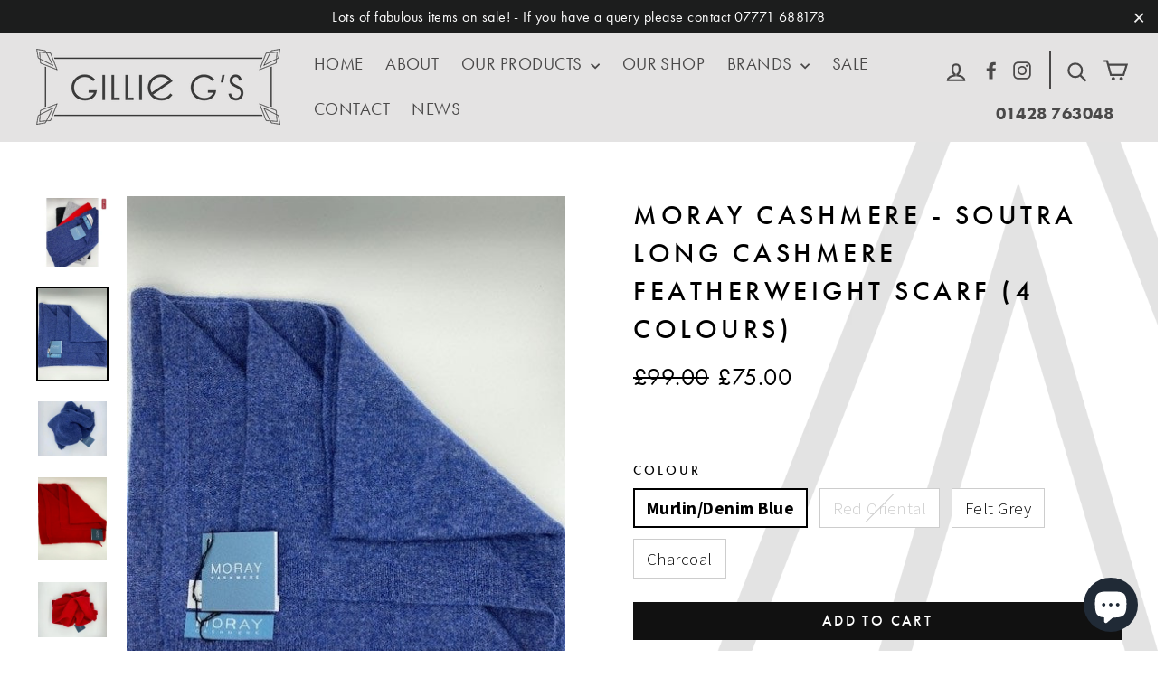

--- FILE ---
content_type: text/html; charset=utf-8
request_url: https://www.gilliegs.co.uk/products/moray-cashmere-soutra-long-cashmere-featherweight-scarf-4-colours
body_size: 33353
content:
<!doctype html>
<!--[if IE 9 ]><html class="ie9 no-js"> <![endif]-->
<!--[if (gt IE 9)|!(IE)]><!--> <html class="no-js" lang="en"> <!--<![endif]-->
<head>
  <meta charset="utf-8">
  <meta http-equiv="X-UA-Compatible" content="IE=edge,chrome=1">
  <meta name="viewport" content="width=device-width,initial-scale=1">
  <meta name="theme-color" content="#111111">
  <link rel="canonical" href="https://www.gilliegs.co.uk/products/moray-cashmere-soutra-long-cashmere-featherweight-scarf-4-colours"><link rel="shortcut icon" href="//www.gilliegs.co.uk/cdn/shop/files/favicon_32x32.png?v=1613522465" type="image/png" />
<title>
  Moray Cashmere - Soutra Long Cashmere Featherweight Scarf (4 colours)
&ndash; Gillie G&#39;s
</title><meta name="description" content="Moray Cashmere - Soutra long cashmere featherweight scarf Complete the look with the Wark wrist warmer in matching colours or add the Renwick rib beanie  (available online),  100% Cashmere  Length 200cm x 30cm Machine wash on 30 degrees wool cycle Product Code; Soutra"><meta property="og:site_name" content="Gillie G&#39;s">
<meta property="og:url" content="https://www.gilliegs.co.uk/products/moray-cashmere-soutra-long-cashmere-featherweight-scarf-4-colours">
<meta property="og:title" content="Moray Cashmere - Soutra Long Cashmere Featherweight Scarf (4 colours)">
<meta property="og:type" content="product">
<meta property="og:description" content="Moray Cashmere - Soutra long cashmere featherweight scarf Complete the look with the Wark wrist warmer in matching colours or add the Renwick rib beanie  (available online),  100% Cashmere  Length 200cm x 30cm Machine wash on 30 degrees wool cycle Product Code; Soutra"><meta property="og:price:amount" content="75.00">
  <meta property="og:price:currency" content="GBP"><meta property="og:image" content="http://www.gilliegs.co.uk/cdn/shop/products/SoutraFeatherweightLongScarf200x30cm_1200x630.jpg?v=1757850322"><meta property="og:image" content="http://www.gilliegs.co.uk/cdn/shop/products/SoutraMurlinDenimBlue10270_1200x630.jpg?v=1633902182"><meta property="og:image" content="http://www.gilliegs.co.uk/cdn/shop/products/SoutraMurlinDenimBlue10270_2_1200x630.jpg?v=1633902184">
<meta property="og:image:secure_url" content="https://www.gilliegs.co.uk/cdn/shop/products/SoutraFeatherweightLongScarf200x30cm_1200x630.jpg?v=1757850322"><meta property="og:image:secure_url" content="https://www.gilliegs.co.uk/cdn/shop/products/SoutraMurlinDenimBlue10270_1200x630.jpg?v=1633902182"><meta property="og:image:secure_url" content="https://www.gilliegs.co.uk/cdn/shop/products/SoutraMurlinDenimBlue10270_2_1200x630.jpg?v=1633902184">
<meta name="twitter:site" content="@">
<meta name="twitter:card" content="summary_large_image">
<meta name="twitter:title" content="Moray Cashmere - Soutra Long Cashmere Featherweight Scarf (4 colours)">
<meta name="twitter:description" content="Moray Cashmere - Soutra long cashmere featherweight scarf Complete the look with the Wark wrist warmer in matching colours or add the Renwick rib beanie  (available online),  100% Cashmere  Length 200cm x 30cm Machine wash on 30 degrees wool cycle Product Code; Soutra">
<link href="//www.gilliegs.co.uk/cdn/shop/t/2/assets/theme.scss.css?v=161256153195587924541703141448" rel="stylesheet" type="text/css" media="all" />
   <link href="//www.gilliegs.co.uk/cdn/shop/t/2/assets/custom.css?v=54371841190830161301543848366" rel="stylesheet" type="text/css" media="all" />
  
  <link href="//www.gilliegs.co.uk/cdn/shop/t/2/assets/custom-background.css?v=158721714266726972811532960161" rel="stylesheet" type="text/css" media="all" />
  
  
  
<link href="//fonts.googleapis.com/css?family=Source Sans Pro:300,700" rel="stylesheet" type="text/css" media="all" />

<link href="//fonts.googleapis.com/css?family=Rubik:500" rel="stylesheet" type="text/css" media="all" />


  <script>
    document.documentElement.className = document.documentElement.className.replace('no-js', 'js');

    window.theme = window.theme || {};
    theme.strings = {
      stockLabel: "[count] in stock",
      cartSavings: "You're saving [savings]",
      cartEmpty: "Your cart is currently empty.",
      cartTermsConfirmation: "You must agree with the terms and conditions of sales to check out"
    };
    theme.settings = {
      cartType: "drawer",
      moneyFormat: "£{{amount}}",
      themeVersion: "3.1.0"
    };
  </script>

  <script>window.performance && window.performance.mark && window.performance.mark('shopify.content_for_header.start');</script><meta name="google-site-verification" content="IH2UkNDGrxZQ7X_fVRL0wTGKmKTuyotyyh4PKzEFipk">
<meta id="shopify-digital-wallet" name="shopify-digital-wallet" content="/1427963940/digital_wallets/dialog">
<meta name="shopify-checkout-api-token" content="b1ea738708c34f1ac5769a2ac4c4458f">
<link rel="alternate" type="application/json+oembed" href="https://www.gilliegs.co.uk/products/moray-cashmere-soutra-long-cashmere-featherweight-scarf-4-colours.oembed">
<script async="async" src="/checkouts/internal/preloads.js?locale=en-GB"></script>
<link rel="preconnect" href="https://shop.app" crossorigin="anonymous">
<script async="async" src="https://shop.app/checkouts/internal/preloads.js?locale=en-GB&shop_id=1427963940" crossorigin="anonymous"></script>
<script id="apple-pay-shop-capabilities" type="application/json">{"shopId":1427963940,"countryCode":"GB","currencyCode":"GBP","merchantCapabilities":["supports3DS"],"merchantId":"gid:\/\/shopify\/Shop\/1427963940","merchantName":"Gillie G's","requiredBillingContactFields":["postalAddress","email"],"requiredShippingContactFields":["postalAddress","email"],"shippingType":"shipping","supportedNetworks":["visa","maestro","masterCard","amex","discover","elo"],"total":{"type":"pending","label":"Gillie G's","amount":"1.00"},"shopifyPaymentsEnabled":true,"supportsSubscriptions":true}</script>
<script id="shopify-features" type="application/json">{"accessToken":"b1ea738708c34f1ac5769a2ac4c4458f","betas":["rich-media-storefront-analytics"],"domain":"www.gilliegs.co.uk","predictiveSearch":true,"shopId":1427963940,"locale":"en"}</script>
<script>var Shopify = Shopify || {};
Shopify.shop = "http-www-gilliegs-co-uk.myshopify.com";
Shopify.locale = "en";
Shopify.currency = {"active":"GBP","rate":"1.0"};
Shopify.country = "GB";
Shopify.theme = {"name":"Motion","id":11933319204,"schema_name":"Motion","schema_version":"3.1.0","theme_store_id":847,"role":"main"};
Shopify.theme.handle = "null";
Shopify.theme.style = {"id":null,"handle":null};
Shopify.cdnHost = "www.gilliegs.co.uk/cdn";
Shopify.routes = Shopify.routes || {};
Shopify.routes.root = "/";</script>
<script type="module">!function(o){(o.Shopify=o.Shopify||{}).modules=!0}(window);</script>
<script>!function(o){function n(){var o=[];function n(){o.push(Array.prototype.slice.apply(arguments))}return n.q=o,n}var t=o.Shopify=o.Shopify||{};t.loadFeatures=n(),t.autoloadFeatures=n()}(window);</script>
<script>
  window.ShopifyPay = window.ShopifyPay || {};
  window.ShopifyPay.apiHost = "shop.app\/pay";
  window.ShopifyPay.redirectState = null;
</script>
<script id="shop-js-analytics" type="application/json">{"pageType":"product"}</script>
<script defer="defer" async type="module" src="//www.gilliegs.co.uk/cdn/shopifycloud/shop-js/modules/v2/client.init-shop-cart-sync_C5BV16lS.en.esm.js"></script>
<script defer="defer" async type="module" src="//www.gilliegs.co.uk/cdn/shopifycloud/shop-js/modules/v2/chunk.common_CygWptCX.esm.js"></script>
<script type="module">
  await import("//www.gilliegs.co.uk/cdn/shopifycloud/shop-js/modules/v2/client.init-shop-cart-sync_C5BV16lS.en.esm.js");
await import("//www.gilliegs.co.uk/cdn/shopifycloud/shop-js/modules/v2/chunk.common_CygWptCX.esm.js");

  window.Shopify.SignInWithShop?.initShopCartSync?.({"fedCMEnabled":true,"windoidEnabled":true});

</script>
<script>
  window.Shopify = window.Shopify || {};
  if (!window.Shopify.featureAssets) window.Shopify.featureAssets = {};
  window.Shopify.featureAssets['shop-js'] = {"shop-cart-sync":["modules/v2/client.shop-cart-sync_ZFArdW7E.en.esm.js","modules/v2/chunk.common_CygWptCX.esm.js"],"init-fed-cm":["modules/v2/client.init-fed-cm_CmiC4vf6.en.esm.js","modules/v2/chunk.common_CygWptCX.esm.js"],"shop-button":["modules/v2/client.shop-button_tlx5R9nI.en.esm.js","modules/v2/chunk.common_CygWptCX.esm.js"],"shop-cash-offers":["modules/v2/client.shop-cash-offers_DOA2yAJr.en.esm.js","modules/v2/chunk.common_CygWptCX.esm.js","modules/v2/chunk.modal_D71HUcav.esm.js"],"init-windoid":["modules/v2/client.init-windoid_sURxWdc1.en.esm.js","modules/v2/chunk.common_CygWptCX.esm.js"],"shop-toast-manager":["modules/v2/client.shop-toast-manager_ClPi3nE9.en.esm.js","modules/v2/chunk.common_CygWptCX.esm.js"],"init-shop-email-lookup-coordinator":["modules/v2/client.init-shop-email-lookup-coordinator_B8hsDcYM.en.esm.js","modules/v2/chunk.common_CygWptCX.esm.js"],"init-shop-cart-sync":["modules/v2/client.init-shop-cart-sync_C5BV16lS.en.esm.js","modules/v2/chunk.common_CygWptCX.esm.js"],"avatar":["modules/v2/client.avatar_BTnouDA3.en.esm.js"],"pay-button":["modules/v2/client.pay-button_FdsNuTd3.en.esm.js","modules/v2/chunk.common_CygWptCX.esm.js"],"init-customer-accounts":["modules/v2/client.init-customer-accounts_DxDtT_ad.en.esm.js","modules/v2/client.shop-login-button_C5VAVYt1.en.esm.js","modules/v2/chunk.common_CygWptCX.esm.js","modules/v2/chunk.modal_D71HUcav.esm.js"],"init-shop-for-new-customer-accounts":["modules/v2/client.init-shop-for-new-customer-accounts_ChsxoAhi.en.esm.js","modules/v2/client.shop-login-button_C5VAVYt1.en.esm.js","modules/v2/chunk.common_CygWptCX.esm.js","modules/v2/chunk.modal_D71HUcav.esm.js"],"shop-login-button":["modules/v2/client.shop-login-button_C5VAVYt1.en.esm.js","modules/v2/chunk.common_CygWptCX.esm.js","modules/v2/chunk.modal_D71HUcav.esm.js"],"init-customer-accounts-sign-up":["modules/v2/client.init-customer-accounts-sign-up_CPSyQ0Tj.en.esm.js","modules/v2/client.shop-login-button_C5VAVYt1.en.esm.js","modules/v2/chunk.common_CygWptCX.esm.js","modules/v2/chunk.modal_D71HUcav.esm.js"],"shop-follow-button":["modules/v2/client.shop-follow-button_Cva4Ekp9.en.esm.js","modules/v2/chunk.common_CygWptCX.esm.js","modules/v2/chunk.modal_D71HUcav.esm.js"],"checkout-modal":["modules/v2/client.checkout-modal_BPM8l0SH.en.esm.js","modules/v2/chunk.common_CygWptCX.esm.js","modules/v2/chunk.modal_D71HUcav.esm.js"],"lead-capture":["modules/v2/client.lead-capture_Bi8yE_yS.en.esm.js","modules/v2/chunk.common_CygWptCX.esm.js","modules/v2/chunk.modal_D71HUcav.esm.js"],"shop-login":["modules/v2/client.shop-login_D6lNrXab.en.esm.js","modules/v2/chunk.common_CygWptCX.esm.js","modules/v2/chunk.modal_D71HUcav.esm.js"],"payment-terms":["modules/v2/client.payment-terms_CZxnsJam.en.esm.js","modules/v2/chunk.common_CygWptCX.esm.js","modules/v2/chunk.modal_D71HUcav.esm.js"]};
</script>
<script>(function() {
  var isLoaded = false;
  function asyncLoad() {
    if (isLoaded) return;
    isLoaded = true;
    var urls = ["https:\/\/s3.us-west-2.amazonaws.com\/gdpr-privacy-policy-assets\/s_3f0b_1427963940_1565609205.min.js?shop=http-www-gilliegs-co-uk.myshopify.com"];
    for (var i = 0; i < urls.length; i++) {
      var s = document.createElement('script');
      s.type = 'text/javascript';
      s.async = true;
      s.src = urls[i];
      var x = document.getElementsByTagName('script')[0];
      x.parentNode.insertBefore(s, x);
    }
  };
  if(window.attachEvent) {
    window.attachEvent('onload', asyncLoad);
  } else {
    window.addEventListener('load', asyncLoad, false);
  }
})();</script>
<script id="__st">var __st={"a":1427963940,"offset":0,"reqid":"20f48827-2e41-4cdb-a609-a712f19dd423-1768777762","pageurl":"www.gilliegs.co.uk\/products\/moray-cashmere-soutra-long-cashmere-featherweight-scarf-4-colours","u":"ee27dfcd4f73","p":"product","rtyp":"product","rid":6771716292644};</script>
<script>window.ShopifyPaypalV4VisibilityTracking = true;</script>
<script id="captcha-bootstrap">!function(){'use strict';const t='contact',e='account',n='new_comment',o=[[t,t],['blogs',n],['comments',n],[t,'customer']],c=[[e,'customer_login'],[e,'guest_login'],[e,'recover_customer_password'],[e,'create_customer']],r=t=>t.map((([t,e])=>`form[action*='/${t}']:not([data-nocaptcha='true']) input[name='form_type'][value='${e}']`)).join(','),a=t=>()=>t?[...document.querySelectorAll(t)].map((t=>t.form)):[];function s(){const t=[...o],e=r(t);return a(e)}const i='password',u='form_key',d=['recaptcha-v3-token','g-recaptcha-response','h-captcha-response',i],f=()=>{try{return window.sessionStorage}catch{return}},m='__shopify_v',_=t=>t.elements[u];function p(t,e,n=!1){try{const o=window.sessionStorage,c=JSON.parse(o.getItem(e)),{data:r}=function(t){const{data:e,action:n}=t;return t[m]||n?{data:e,action:n}:{data:t,action:n}}(c);for(const[e,n]of Object.entries(r))t.elements[e]&&(t.elements[e].value=n);n&&o.removeItem(e)}catch(o){console.error('form repopulation failed',{error:o})}}const l='form_type',E='cptcha';function T(t){t.dataset[E]=!0}const w=window,h=w.document,L='Shopify',v='ce_forms',y='captcha';let A=!1;((t,e)=>{const n=(g='f06e6c50-85a8-45c8-87d0-21a2b65856fe',I='https://cdn.shopify.com/shopifycloud/storefront-forms-hcaptcha/ce_storefront_forms_captcha_hcaptcha.v1.5.2.iife.js',D={infoText:'Protected by hCaptcha',privacyText:'Privacy',termsText:'Terms'},(t,e,n)=>{const o=w[L][v],c=o.bindForm;if(c)return c(t,g,e,D).then(n);var r;o.q.push([[t,g,e,D],n]),r=I,A||(h.body.append(Object.assign(h.createElement('script'),{id:'captcha-provider',async:!0,src:r})),A=!0)});var g,I,D;w[L]=w[L]||{},w[L][v]=w[L][v]||{},w[L][v].q=[],w[L][y]=w[L][y]||{},w[L][y].protect=function(t,e){n(t,void 0,e),T(t)},Object.freeze(w[L][y]),function(t,e,n,w,h,L){const[v,y,A,g]=function(t,e,n){const i=e?o:[],u=t?c:[],d=[...i,...u],f=r(d),m=r(i),_=r(d.filter((([t,e])=>n.includes(e))));return[a(f),a(m),a(_),s()]}(w,h,L),I=t=>{const e=t.target;return e instanceof HTMLFormElement?e:e&&e.form},D=t=>v().includes(t);t.addEventListener('submit',(t=>{const e=I(t);if(!e)return;const n=D(e)&&!e.dataset.hcaptchaBound&&!e.dataset.recaptchaBound,o=_(e),c=g().includes(e)&&(!o||!o.value);(n||c)&&t.preventDefault(),c&&!n&&(function(t){try{if(!f())return;!function(t){const e=f();if(!e)return;const n=_(t);if(!n)return;const o=n.value;o&&e.removeItem(o)}(t);const e=Array.from(Array(32),(()=>Math.random().toString(36)[2])).join('');!function(t,e){_(t)||t.append(Object.assign(document.createElement('input'),{type:'hidden',name:u})),t.elements[u].value=e}(t,e),function(t,e){const n=f();if(!n)return;const o=[...t.querySelectorAll(`input[type='${i}']`)].map((({name:t})=>t)),c=[...d,...o],r={};for(const[a,s]of new FormData(t).entries())c.includes(a)||(r[a]=s);n.setItem(e,JSON.stringify({[m]:1,action:t.action,data:r}))}(t,e)}catch(e){console.error('failed to persist form',e)}}(e),e.submit())}));const S=(t,e)=>{t&&!t.dataset[E]&&(n(t,e.some((e=>e===t))),T(t))};for(const o of['focusin','change'])t.addEventListener(o,(t=>{const e=I(t);D(e)&&S(e,y())}));const B=e.get('form_key'),M=e.get(l),P=B&&M;t.addEventListener('DOMContentLoaded',(()=>{const t=y();if(P)for(const e of t)e.elements[l].value===M&&p(e,B);[...new Set([...A(),...v().filter((t=>'true'===t.dataset.shopifyCaptcha))])].forEach((e=>S(e,t)))}))}(h,new URLSearchParams(w.location.search),n,t,e,['guest_login'])})(!0,!0)}();</script>
<script integrity="sha256-4kQ18oKyAcykRKYeNunJcIwy7WH5gtpwJnB7kiuLZ1E=" data-source-attribution="shopify.loadfeatures" defer="defer" src="//www.gilliegs.co.uk/cdn/shopifycloud/storefront/assets/storefront/load_feature-a0a9edcb.js" crossorigin="anonymous"></script>
<script crossorigin="anonymous" defer="defer" src="//www.gilliegs.co.uk/cdn/shopifycloud/storefront/assets/shopify_pay/storefront-65b4c6d7.js?v=20250812"></script>
<script data-source-attribution="shopify.dynamic_checkout.dynamic.init">var Shopify=Shopify||{};Shopify.PaymentButton=Shopify.PaymentButton||{isStorefrontPortableWallets:!0,init:function(){window.Shopify.PaymentButton.init=function(){};var t=document.createElement("script");t.src="https://www.gilliegs.co.uk/cdn/shopifycloud/portable-wallets/latest/portable-wallets.en.js",t.type="module",document.head.appendChild(t)}};
</script>
<script data-source-attribution="shopify.dynamic_checkout.buyer_consent">
  function portableWalletsHideBuyerConsent(e){var t=document.getElementById("shopify-buyer-consent"),n=document.getElementById("shopify-subscription-policy-button");t&&n&&(t.classList.add("hidden"),t.setAttribute("aria-hidden","true"),n.removeEventListener("click",e))}function portableWalletsShowBuyerConsent(e){var t=document.getElementById("shopify-buyer-consent"),n=document.getElementById("shopify-subscription-policy-button");t&&n&&(t.classList.remove("hidden"),t.removeAttribute("aria-hidden"),n.addEventListener("click",e))}window.Shopify?.PaymentButton&&(window.Shopify.PaymentButton.hideBuyerConsent=portableWalletsHideBuyerConsent,window.Shopify.PaymentButton.showBuyerConsent=portableWalletsShowBuyerConsent);
</script>
<script data-source-attribution="shopify.dynamic_checkout.cart.bootstrap">document.addEventListener("DOMContentLoaded",(function(){function t(){return document.querySelector("shopify-accelerated-checkout-cart, shopify-accelerated-checkout")}if(t())Shopify.PaymentButton.init();else{new MutationObserver((function(e,n){t()&&(Shopify.PaymentButton.init(),n.disconnect())})).observe(document.body,{childList:!0,subtree:!0})}}));
</script>
<script id='scb4127' type='text/javascript' async='' src='https://www.gilliegs.co.uk/cdn/shopifycloud/privacy-banner/storefront-banner.js'></script><link id="shopify-accelerated-checkout-styles" rel="stylesheet" media="screen" href="https://www.gilliegs.co.uk/cdn/shopifycloud/portable-wallets/latest/accelerated-checkout-backwards-compat.css" crossorigin="anonymous">
<style id="shopify-accelerated-checkout-cart">
        #shopify-buyer-consent {
  margin-top: 1em;
  display: inline-block;
  width: 100%;
}

#shopify-buyer-consent.hidden {
  display: none;
}

#shopify-subscription-policy-button {
  background: none;
  border: none;
  padding: 0;
  text-decoration: underline;
  font-size: inherit;
  cursor: pointer;
}

#shopify-subscription-policy-button::before {
  box-shadow: none;
}

      </style>

<script>window.performance && window.performance.mark && window.performance.mark('shopify.content_for_header.end');</script>
  <!--[if lt IE 9]>
<script src="//cdnjs.cloudflare.com/ajax/libs/html5shiv/3.7.2/html5shiv.min.js" type="text/javascript"></script>
<![endif]-->
<!--[if (lte IE 9) ]><script src="//www.gilliegs.co.uk/cdn/shop/t/2/assets/match-media.min.js?v=159635276924582161481522313151" type="text/javascript"></script><![endif]-->


  <script src="//ajax.googleapis.com/ajax/libs/jquery/3.1.0/jquery.min.js" type="text/javascript"></script>

  <!--[if (gt IE 9)|!(IE)]><!--><script src="//www.gilliegs.co.uk/cdn/shop/t/2/assets/vendor.js?v=84090155935947984961522313152" defer="defer"></script><!--<![endif]-->
<!--[if lte IE 9]><script src="//www.gilliegs.co.uk/cdn/shop/t/2/assets/vendor.js?v=84090155935947984961522313152"></script><![endif]-->


  

  <!--[if (gt IE 9)|!(IE)]><!--><script src="//www.gilliegs.co.uk/cdn/shop/t/2/assets/theme.js?v=103000282675390746881522313162" defer="defer"></script><!--<![endif]-->
<!--[if lte IE 9]><script src="//www.gilliegs.co.uk/cdn/shop/t/2/assets/theme.js?v=103000282675390746881522313162"></script><![endif]-->

<!-- Futura Font -->
  <link rel="stylesheet" href="https://use.typekit.net/dni2bjd.css">
  
  <script>
  (function(d) {
    var config = {
      kitId: 'dni2bjd',
      scriptTimeout: 3000,
      async: true
    },
    h=d.documentElement,t=setTimeout(function(){h.className=h.className.replace(/\bwf-loading\b/g,"")+" wf-inactive";},config.scriptTimeout),tk=d.createElement("script"),f=false,s=d.getElementsByTagName("script")[0],a;h.className+=" wf-loading";tk.src='https://use.typekit.net/'+config.kitId+'.js';tk.async=true;tk.onload=tk.onreadystatechange=function(){a=this.readyState;if(f||a&&a!="complete"&&a!="loaded")return;f=true;clearTimeout(t);try{Typekit.load(config)}catch(e){}};s.parentNode.insertBefore(tk,s)
  })(document);
</script>
  
  
   
<link href="//www.gilliegs.co.uk/cdn/shop/t/2/assets/shopyapps-product-labels.css?v=13040583790878893861703141447" rel="stylesheet" type="text/css" media="all" />




  


<script type="text/javascript">

window.shopyappsProductLabels = {}
window.shopyappsProductLabels.productBadgeMap = { "moray-cashmere-soutra-long-cashmere-featherweight-scarf-4-colours" : ["shopyapps-product-labels-badge-988"] }
window.shopyappsProductLabels.type = "PRODUCT-PAGE"

if(typeof jQuery=='undefined') {
  var headTag = document.getElementsByTagName("head")[0];
  var jqTag = document.createElement('script');
  jqTag.type = 'text/javascript';
  jqTag.src = 'https://code.jquery.com/jquery-3.2.1.min.js ';
  jqTag.onload = function(){
    jQuery.noConflict();
    if (window.setupShopyAppsProductLabels){
      window.setupShopyAppsProductLabels();
    }
  };
  headTag.appendChild(jqTag);
}

</script>


<script src="https://cdn.shopify.com/extensions/7bc9bb47-adfa-4267-963e-cadee5096caf/inbox-1252/assets/inbox-chat-loader.js" type="text/javascript" defer="defer"></script>
<link href="https://monorail-edge.shopifysvc.com" rel="dns-prefetch">
<script>(function(){if ("sendBeacon" in navigator && "performance" in window) {try {var session_token_from_headers = performance.getEntriesByType('navigation')[0].serverTiming.find(x => x.name == '_s').description;} catch {var session_token_from_headers = undefined;}var session_cookie_matches = document.cookie.match(/_shopify_s=([^;]*)/);var session_token_from_cookie = session_cookie_matches && session_cookie_matches.length === 2 ? session_cookie_matches[1] : "";var session_token = session_token_from_headers || session_token_from_cookie || "";function handle_abandonment_event(e) {var entries = performance.getEntries().filter(function(entry) {return /monorail-edge.shopifysvc.com/.test(entry.name);});if (!window.abandonment_tracked && entries.length === 0) {window.abandonment_tracked = true;var currentMs = Date.now();var navigation_start = performance.timing.navigationStart;var payload = {shop_id: 1427963940,url: window.location.href,navigation_start,duration: currentMs - navigation_start,session_token,page_type: "product"};window.navigator.sendBeacon("https://monorail-edge.shopifysvc.com/v1/produce", JSON.stringify({schema_id: "online_store_buyer_site_abandonment/1.1",payload: payload,metadata: {event_created_at_ms: currentMs,event_sent_at_ms: currentMs}}));}}window.addEventListener('pagehide', handle_abandonment_event);}}());</script>
<script id="web-pixels-manager-setup">(function e(e,d,r,n,o){if(void 0===o&&(o={}),!Boolean(null===(a=null===(i=window.Shopify)||void 0===i?void 0:i.analytics)||void 0===a?void 0:a.replayQueue)){var i,a;window.Shopify=window.Shopify||{};var t=window.Shopify;t.analytics=t.analytics||{};var s=t.analytics;s.replayQueue=[],s.publish=function(e,d,r){return s.replayQueue.push([e,d,r]),!0};try{self.performance.mark("wpm:start")}catch(e){}var l=function(){var e={modern:/Edge?\/(1{2}[4-9]|1[2-9]\d|[2-9]\d{2}|\d{4,})\.\d+(\.\d+|)|Firefox\/(1{2}[4-9]|1[2-9]\d|[2-9]\d{2}|\d{4,})\.\d+(\.\d+|)|Chrom(ium|e)\/(9{2}|\d{3,})\.\d+(\.\d+|)|(Maci|X1{2}).+ Version\/(15\.\d+|(1[6-9]|[2-9]\d|\d{3,})\.\d+)([,.]\d+|)( \(\w+\)|)( Mobile\/\w+|) Safari\/|Chrome.+OPR\/(9{2}|\d{3,})\.\d+\.\d+|(CPU[ +]OS|iPhone[ +]OS|CPU[ +]iPhone|CPU IPhone OS|CPU iPad OS)[ +]+(15[._]\d+|(1[6-9]|[2-9]\d|\d{3,})[._]\d+)([._]\d+|)|Android:?[ /-](13[3-9]|1[4-9]\d|[2-9]\d{2}|\d{4,})(\.\d+|)(\.\d+|)|Android.+Firefox\/(13[5-9]|1[4-9]\d|[2-9]\d{2}|\d{4,})\.\d+(\.\d+|)|Android.+Chrom(ium|e)\/(13[3-9]|1[4-9]\d|[2-9]\d{2}|\d{4,})\.\d+(\.\d+|)|SamsungBrowser\/([2-9]\d|\d{3,})\.\d+/,legacy:/Edge?\/(1[6-9]|[2-9]\d|\d{3,})\.\d+(\.\d+|)|Firefox\/(5[4-9]|[6-9]\d|\d{3,})\.\d+(\.\d+|)|Chrom(ium|e)\/(5[1-9]|[6-9]\d|\d{3,})\.\d+(\.\d+|)([\d.]+$|.*Safari\/(?![\d.]+ Edge\/[\d.]+$))|(Maci|X1{2}).+ Version\/(10\.\d+|(1[1-9]|[2-9]\d|\d{3,})\.\d+)([,.]\d+|)( \(\w+\)|)( Mobile\/\w+|) Safari\/|Chrome.+OPR\/(3[89]|[4-9]\d|\d{3,})\.\d+\.\d+|(CPU[ +]OS|iPhone[ +]OS|CPU[ +]iPhone|CPU IPhone OS|CPU iPad OS)[ +]+(10[._]\d+|(1[1-9]|[2-9]\d|\d{3,})[._]\d+)([._]\d+|)|Android:?[ /-](13[3-9]|1[4-9]\d|[2-9]\d{2}|\d{4,})(\.\d+|)(\.\d+|)|Mobile Safari.+OPR\/([89]\d|\d{3,})\.\d+\.\d+|Android.+Firefox\/(13[5-9]|1[4-9]\d|[2-9]\d{2}|\d{4,})\.\d+(\.\d+|)|Android.+Chrom(ium|e)\/(13[3-9]|1[4-9]\d|[2-9]\d{2}|\d{4,})\.\d+(\.\d+|)|Android.+(UC? ?Browser|UCWEB|U3)[ /]?(15\.([5-9]|\d{2,})|(1[6-9]|[2-9]\d|\d{3,})\.\d+)\.\d+|SamsungBrowser\/(5\.\d+|([6-9]|\d{2,})\.\d+)|Android.+MQ{2}Browser\/(14(\.(9|\d{2,})|)|(1[5-9]|[2-9]\d|\d{3,})(\.\d+|))(\.\d+|)|K[Aa][Ii]OS\/(3\.\d+|([4-9]|\d{2,})\.\d+)(\.\d+|)/},d=e.modern,r=e.legacy,n=navigator.userAgent;return n.match(d)?"modern":n.match(r)?"legacy":"unknown"}(),u="modern"===l?"modern":"legacy",c=(null!=n?n:{modern:"",legacy:""})[u],f=function(e){return[e.baseUrl,"/wpm","/b",e.hashVersion,"modern"===e.buildTarget?"m":"l",".js"].join("")}({baseUrl:d,hashVersion:r,buildTarget:u}),m=function(e){var d=e.version,r=e.bundleTarget,n=e.surface,o=e.pageUrl,i=e.monorailEndpoint;return{emit:function(e){var a=e.status,t=e.errorMsg,s=(new Date).getTime(),l=JSON.stringify({metadata:{event_sent_at_ms:s},events:[{schema_id:"web_pixels_manager_load/3.1",payload:{version:d,bundle_target:r,page_url:o,status:a,surface:n,error_msg:t},metadata:{event_created_at_ms:s}}]});if(!i)return console&&console.warn&&console.warn("[Web Pixels Manager] No Monorail endpoint provided, skipping logging."),!1;try{return self.navigator.sendBeacon.bind(self.navigator)(i,l)}catch(e){}var u=new XMLHttpRequest;try{return u.open("POST",i,!0),u.setRequestHeader("Content-Type","text/plain"),u.send(l),!0}catch(e){return console&&console.warn&&console.warn("[Web Pixels Manager] Got an unhandled error while logging to Monorail."),!1}}}}({version:r,bundleTarget:l,surface:e.surface,pageUrl:self.location.href,monorailEndpoint:e.monorailEndpoint});try{o.browserTarget=l,function(e){var d=e.src,r=e.async,n=void 0===r||r,o=e.onload,i=e.onerror,a=e.sri,t=e.scriptDataAttributes,s=void 0===t?{}:t,l=document.createElement("script"),u=document.querySelector("head"),c=document.querySelector("body");if(l.async=n,l.src=d,a&&(l.integrity=a,l.crossOrigin="anonymous"),s)for(var f in s)if(Object.prototype.hasOwnProperty.call(s,f))try{l.dataset[f]=s[f]}catch(e){}if(o&&l.addEventListener("load",o),i&&l.addEventListener("error",i),u)u.appendChild(l);else{if(!c)throw new Error("Did not find a head or body element to append the script");c.appendChild(l)}}({src:f,async:!0,onload:function(){if(!function(){var e,d;return Boolean(null===(d=null===(e=window.Shopify)||void 0===e?void 0:e.analytics)||void 0===d?void 0:d.initialized)}()){var d=window.webPixelsManager.init(e)||void 0;if(d){var r=window.Shopify.analytics;r.replayQueue.forEach((function(e){var r=e[0],n=e[1],o=e[2];d.publishCustomEvent(r,n,o)})),r.replayQueue=[],r.publish=d.publishCustomEvent,r.visitor=d.visitor,r.initialized=!0}}},onerror:function(){return m.emit({status:"failed",errorMsg:"".concat(f," has failed to load")})},sri:function(e){var d=/^sha384-[A-Za-z0-9+/=]+$/;return"string"==typeof e&&d.test(e)}(c)?c:"",scriptDataAttributes:o}),m.emit({status:"loading"})}catch(e){m.emit({status:"failed",errorMsg:(null==e?void 0:e.message)||"Unknown error"})}}})({shopId: 1427963940,storefrontBaseUrl: "https://www.gilliegs.co.uk",extensionsBaseUrl: "https://extensions.shopifycdn.com/cdn/shopifycloud/web-pixels-manager",monorailEndpoint: "https://monorail-edge.shopifysvc.com/unstable/produce_batch",surface: "storefront-renderer",enabledBetaFlags: ["2dca8a86"],webPixelsConfigList: [{"id":"970129782","configuration":"{\"config\":\"{\\\"pixel_id\\\":\\\"G-C2N33KEWRS\\\",\\\"target_country\\\":\\\"GB\\\",\\\"gtag_events\\\":[{\\\"type\\\":\\\"search\\\",\\\"action_label\\\":\\\"G-C2N33KEWRS\\\"},{\\\"type\\\":\\\"begin_checkout\\\",\\\"action_label\\\":\\\"G-C2N33KEWRS\\\"},{\\\"type\\\":\\\"view_item\\\",\\\"action_label\\\":[\\\"G-C2N33KEWRS\\\",\\\"MC-JQ4N8YLY96\\\"]},{\\\"type\\\":\\\"purchase\\\",\\\"action_label\\\":[\\\"G-C2N33KEWRS\\\",\\\"MC-JQ4N8YLY96\\\"]},{\\\"type\\\":\\\"page_view\\\",\\\"action_label\\\":[\\\"G-C2N33KEWRS\\\",\\\"MC-JQ4N8YLY96\\\"]},{\\\"type\\\":\\\"add_payment_info\\\",\\\"action_label\\\":\\\"G-C2N33KEWRS\\\"},{\\\"type\\\":\\\"add_to_cart\\\",\\\"action_label\\\":\\\"G-C2N33KEWRS\\\"}],\\\"enable_monitoring_mode\\\":false}\"}","eventPayloadVersion":"v1","runtimeContext":"OPEN","scriptVersion":"b2a88bafab3e21179ed38636efcd8a93","type":"APP","apiClientId":1780363,"privacyPurposes":[],"dataSharingAdjustments":{"protectedCustomerApprovalScopes":["read_customer_address","read_customer_email","read_customer_name","read_customer_personal_data","read_customer_phone"]}},{"id":"388825396","configuration":"{\"pixel_id\":\"1790067114490783\",\"pixel_type\":\"facebook_pixel\",\"metaapp_system_user_token\":\"-\"}","eventPayloadVersion":"v1","runtimeContext":"OPEN","scriptVersion":"ca16bc87fe92b6042fbaa3acc2fbdaa6","type":"APP","apiClientId":2329312,"privacyPurposes":["ANALYTICS","MARKETING","SALE_OF_DATA"],"dataSharingAdjustments":{"protectedCustomerApprovalScopes":["read_customer_address","read_customer_email","read_customer_name","read_customer_personal_data","read_customer_phone"]}},{"id":"shopify-app-pixel","configuration":"{}","eventPayloadVersion":"v1","runtimeContext":"STRICT","scriptVersion":"0450","apiClientId":"shopify-pixel","type":"APP","privacyPurposes":["ANALYTICS","MARKETING"]},{"id":"shopify-custom-pixel","eventPayloadVersion":"v1","runtimeContext":"LAX","scriptVersion":"0450","apiClientId":"shopify-pixel","type":"CUSTOM","privacyPurposes":["ANALYTICS","MARKETING"]}],isMerchantRequest: false,initData: {"shop":{"name":"Gillie G's","paymentSettings":{"currencyCode":"GBP"},"myshopifyDomain":"http-www-gilliegs-co-uk.myshopify.com","countryCode":"GB","storefrontUrl":"https:\/\/www.gilliegs.co.uk"},"customer":null,"cart":null,"checkout":null,"productVariants":[{"price":{"amount":75.0,"currencyCode":"GBP"},"product":{"title":"Moray Cashmere - Soutra Long Cashmere Featherweight Scarf (4 colours)","vendor":"http:\/\/www.gilliegs.co.uk\/","id":"6771716292644","untranslatedTitle":"Moray Cashmere - Soutra Long Cashmere Featherweight Scarf (4 colours)","url":"\/products\/moray-cashmere-soutra-long-cashmere-featherweight-scarf-4-colours","type":"Scarves"},"id":"39626362388516","image":{"src":"\/\/www.gilliegs.co.uk\/cdn\/shop\/products\/SoutraMurlinDenimBlue10270.jpg?v=1633902182"},"sku":"","title":"Murlin\/Denim Blue","untranslatedTitle":"Murlin\/Denim Blue"},{"price":{"amount":75.0,"currencyCode":"GBP"},"product":{"title":"Moray Cashmere - Soutra Long Cashmere Featherweight Scarf (4 colours)","vendor":"http:\/\/www.gilliegs.co.uk\/","id":"6771716292644","untranslatedTitle":"Moray Cashmere - Soutra Long Cashmere Featherweight Scarf (4 colours)","url":"\/products\/moray-cashmere-soutra-long-cashmere-featherweight-scarf-4-colours","type":"Scarves"},"id":"39626362421284","image":{"src":"\/\/www.gilliegs.co.uk\/cdn\/shop\/products\/SoutraBrightRed10254.jpg?v=1633902183"},"sku":"","title":"Red Oriental","untranslatedTitle":"Red Oriental"},{"price":{"amount":75.0,"currencyCode":"GBP"},"product":{"title":"Moray Cashmere - Soutra Long Cashmere Featherweight Scarf (4 colours)","vendor":"http:\/\/www.gilliegs.co.uk\/","id":"6771716292644","untranslatedTitle":"Moray Cashmere - Soutra Long Cashmere Featherweight Scarf (4 colours)","url":"\/products\/moray-cashmere-soutra-long-cashmere-featherweight-scarf-4-colours","type":"Scarves"},"id":"39626362486820","image":{"src":"\/\/www.gilliegs.co.uk\/cdn\/shop\/products\/SoutraFeltGrey10148.jpg?v=1633902183"},"sku":"","title":"Felt Grey","untranslatedTitle":"Felt Grey"},{"price":{"amount":75.0,"currencyCode":"GBP"},"product":{"title":"Moray Cashmere - Soutra Long Cashmere Featherweight Scarf (4 colours)","vendor":"http:\/\/www.gilliegs.co.uk\/","id":"6771716292644","untranslatedTitle":"Moray Cashmere - Soutra Long Cashmere Featherweight Scarf (4 colours)","url":"\/products\/moray-cashmere-soutra-long-cashmere-featherweight-scarf-4-colours","type":"Scarves"},"id":"39626362454052","image":{"src":"\/\/www.gilliegs.co.uk\/cdn\/shop\/products\/SoutraCharcoal10187.jpg?v=1633902183"},"sku":"","title":"Charcoal","untranslatedTitle":"Charcoal"}],"purchasingCompany":null},},"https://www.gilliegs.co.uk/cdn","fcfee988w5aeb613cpc8e4bc33m6693e112",{"modern":"","legacy":""},{"shopId":"1427963940","storefrontBaseUrl":"https:\/\/www.gilliegs.co.uk","extensionBaseUrl":"https:\/\/extensions.shopifycdn.com\/cdn\/shopifycloud\/web-pixels-manager","surface":"storefront-renderer","enabledBetaFlags":"[\"2dca8a86\"]","isMerchantRequest":"false","hashVersion":"fcfee988w5aeb613cpc8e4bc33m6693e112","publish":"custom","events":"[[\"page_viewed\",{}],[\"product_viewed\",{\"productVariant\":{\"price\":{\"amount\":75.0,\"currencyCode\":\"GBP\"},\"product\":{\"title\":\"Moray Cashmere - Soutra Long Cashmere Featherweight Scarf (4 colours)\",\"vendor\":\"http:\/\/www.gilliegs.co.uk\/\",\"id\":\"6771716292644\",\"untranslatedTitle\":\"Moray Cashmere - Soutra Long Cashmere Featherweight Scarf (4 colours)\",\"url\":\"\/products\/moray-cashmere-soutra-long-cashmere-featherweight-scarf-4-colours\",\"type\":\"Scarves\"},\"id\":\"39626362388516\",\"image\":{\"src\":\"\/\/www.gilliegs.co.uk\/cdn\/shop\/products\/SoutraMurlinDenimBlue10270.jpg?v=1633902182\"},\"sku\":\"\",\"title\":\"Murlin\/Denim Blue\",\"untranslatedTitle\":\"Murlin\/Denim Blue\"}}]]"});</script><script>
  window.ShopifyAnalytics = window.ShopifyAnalytics || {};
  window.ShopifyAnalytics.meta = window.ShopifyAnalytics.meta || {};
  window.ShopifyAnalytics.meta.currency = 'GBP';
  var meta = {"product":{"id":6771716292644,"gid":"gid:\/\/shopify\/Product\/6771716292644","vendor":"http:\/\/www.gilliegs.co.uk\/","type":"Scarves","handle":"moray-cashmere-soutra-long-cashmere-featherweight-scarf-4-colours","variants":[{"id":39626362388516,"price":7500,"name":"Moray Cashmere - Soutra Long Cashmere Featherweight Scarf (4 colours) - Murlin\/Denim Blue","public_title":"Murlin\/Denim Blue","sku":""},{"id":39626362421284,"price":7500,"name":"Moray Cashmere - Soutra Long Cashmere Featherweight Scarf (4 colours) - Red Oriental","public_title":"Red Oriental","sku":""},{"id":39626362486820,"price":7500,"name":"Moray Cashmere - Soutra Long Cashmere Featherweight Scarf (4 colours) - Felt Grey","public_title":"Felt Grey","sku":""},{"id":39626362454052,"price":7500,"name":"Moray Cashmere - Soutra Long Cashmere Featherweight Scarf (4 colours) - Charcoal","public_title":"Charcoal","sku":""}],"remote":false},"page":{"pageType":"product","resourceType":"product","resourceId":6771716292644,"requestId":"20f48827-2e41-4cdb-a609-a712f19dd423-1768777762"}};
  for (var attr in meta) {
    window.ShopifyAnalytics.meta[attr] = meta[attr];
  }
</script>
<script class="analytics">
  (function () {
    var customDocumentWrite = function(content) {
      var jquery = null;

      if (window.jQuery) {
        jquery = window.jQuery;
      } else if (window.Checkout && window.Checkout.$) {
        jquery = window.Checkout.$;
      }

      if (jquery) {
        jquery('body').append(content);
      }
    };

    var hasLoggedConversion = function(token) {
      if (token) {
        return document.cookie.indexOf('loggedConversion=' + token) !== -1;
      }
      return false;
    }

    var setCookieIfConversion = function(token) {
      if (token) {
        var twoMonthsFromNow = new Date(Date.now());
        twoMonthsFromNow.setMonth(twoMonthsFromNow.getMonth() + 2);

        document.cookie = 'loggedConversion=' + token + '; expires=' + twoMonthsFromNow;
      }
    }

    var trekkie = window.ShopifyAnalytics.lib = window.trekkie = window.trekkie || [];
    if (trekkie.integrations) {
      return;
    }
    trekkie.methods = [
      'identify',
      'page',
      'ready',
      'track',
      'trackForm',
      'trackLink'
    ];
    trekkie.factory = function(method) {
      return function() {
        var args = Array.prototype.slice.call(arguments);
        args.unshift(method);
        trekkie.push(args);
        return trekkie;
      };
    };
    for (var i = 0; i < trekkie.methods.length; i++) {
      var key = trekkie.methods[i];
      trekkie[key] = trekkie.factory(key);
    }
    trekkie.load = function(config) {
      trekkie.config = config || {};
      trekkie.config.initialDocumentCookie = document.cookie;
      var first = document.getElementsByTagName('script')[0];
      var script = document.createElement('script');
      script.type = 'text/javascript';
      script.onerror = function(e) {
        var scriptFallback = document.createElement('script');
        scriptFallback.type = 'text/javascript';
        scriptFallback.onerror = function(error) {
                var Monorail = {
      produce: function produce(monorailDomain, schemaId, payload) {
        var currentMs = new Date().getTime();
        var event = {
          schema_id: schemaId,
          payload: payload,
          metadata: {
            event_created_at_ms: currentMs,
            event_sent_at_ms: currentMs
          }
        };
        return Monorail.sendRequest("https://" + monorailDomain + "/v1/produce", JSON.stringify(event));
      },
      sendRequest: function sendRequest(endpointUrl, payload) {
        // Try the sendBeacon API
        if (window && window.navigator && typeof window.navigator.sendBeacon === 'function' && typeof window.Blob === 'function' && !Monorail.isIos12()) {
          var blobData = new window.Blob([payload], {
            type: 'text/plain'
          });

          if (window.navigator.sendBeacon(endpointUrl, blobData)) {
            return true;
          } // sendBeacon was not successful

        } // XHR beacon

        var xhr = new XMLHttpRequest();

        try {
          xhr.open('POST', endpointUrl);
          xhr.setRequestHeader('Content-Type', 'text/plain');
          xhr.send(payload);
        } catch (e) {
          console.log(e);
        }

        return false;
      },
      isIos12: function isIos12() {
        return window.navigator.userAgent.lastIndexOf('iPhone; CPU iPhone OS 12_') !== -1 || window.navigator.userAgent.lastIndexOf('iPad; CPU OS 12_') !== -1;
      }
    };
    Monorail.produce('monorail-edge.shopifysvc.com',
      'trekkie_storefront_load_errors/1.1',
      {shop_id: 1427963940,
      theme_id: 11933319204,
      app_name: "storefront",
      context_url: window.location.href,
      source_url: "//www.gilliegs.co.uk/cdn/s/trekkie.storefront.cd680fe47e6c39ca5d5df5f0a32d569bc48c0f27.min.js"});

        };
        scriptFallback.async = true;
        scriptFallback.src = '//www.gilliegs.co.uk/cdn/s/trekkie.storefront.cd680fe47e6c39ca5d5df5f0a32d569bc48c0f27.min.js';
        first.parentNode.insertBefore(scriptFallback, first);
      };
      script.async = true;
      script.src = '//www.gilliegs.co.uk/cdn/s/trekkie.storefront.cd680fe47e6c39ca5d5df5f0a32d569bc48c0f27.min.js';
      first.parentNode.insertBefore(script, first);
    };
    trekkie.load(
      {"Trekkie":{"appName":"storefront","development":false,"defaultAttributes":{"shopId":1427963940,"isMerchantRequest":null,"themeId":11933319204,"themeCityHash":"16182586914288091891","contentLanguage":"en","currency":"GBP","eventMetadataId":"7820c9b2-8d3c-4e44-a273-26d888c5c7f8"},"isServerSideCookieWritingEnabled":true,"monorailRegion":"shop_domain","enabledBetaFlags":["65f19447"]},"Session Attribution":{},"S2S":{"facebookCapiEnabled":false,"source":"trekkie-storefront-renderer","apiClientId":580111}}
    );

    var loaded = false;
    trekkie.ready(function() {
      if (loaded) return;
      loaded = true;

      window.ShopifyAnalytics.lib = window.trekkie;

      var originalDocumentWrite = document.write;
      document.write = customDocumentWrite;
      try { window.ShopifyAnalytics.merchantGoogleAnalytics.call(this); } catch(error) {};
      document.write = originalDocumentWrite;

      window.ShopifyAnalytics.lib.page(null,{"pageType":"product","resourceType":"product","resourceId":6771716292644,"requestId":"20f48827-2e41-4cdb-a609-a712f19dd423-1768777762","shopifyEmitted":true});

      var match = window.location.pathname.match(/checkouts\/(.+)\/(thank_you|post_purchase)/)
      var token = match? match[1]: undefined;
      if (!hasLoggedConversion(token)) {
        setCookieIfConversion(token);
        window.ShopifyAnalytics.lib.track("Viewed Product",{"currency":"GBP","variantId":39626362388516,"productId":6771716292644,"productGid":"gid:\/\/shopify\/Product\/6771716292644","name":"Moray Cashmere - Soutra Long Cashmere Featherweight Scarf (4 colours) - Murlin\/Denim Blue","price":"75.00","sku":"","brand":"http:\/\/www.gilliegs.co.uk\/","variant":"Murlin\/Denim Blue","category":"Scarves","nonInteraction":true,"remote":false},undefined,undefined,{"shopifyEmitted":true});
      window.ShopifyAnalytics.lib.track("monorail:\/\/trekkie_storefront_viewed_product\/1.1",{"currency":"GBP","variantId":39626362388516,"productId":6771716292644,"productGid":"gid:\/\/shopify\/Product\/6771716292644","name":"Moray Cashmere - Soutra Long Cashmere Featherweight Scarf (4 colours) - Murlin\/Denim Blue","price":"75.00","sku":"","brand":"http:\/\/www.gilliegs.co.uk\/","variant":"Murlin\/Denim Blue","category":"Scarves","nonInteraction":true,"remote":false,"referer":"https:\/\/www.gilliegs.co.uk\/products\/moray-cashmere-soutra-long-cashmere-featherweight-scarf-4-colours"});
      }
    });


        var eventsListenerScript = document.createElement('script');
        eventsListenerScript.async = true;
        eventsListenerScript.src = "//www.gilliegs.co.uk/cdn/shopifycloud/storefront/assets/shop_events_listener-3da45d37.js";
        document.getElementsByTagName('head')[0].appendChild(eventsListenerScript);

})();</script>
  <script>
  if (!window.ga || (window.ga && typeof window.ga !== 'function')) {
    window.ga = function ga() {
      (window.ga.q = window.ga.q || []).push(arguments);
      if (window.Shopify && window.Shopify.analytics && typeof window.Shopify.analytics.publish === 'function') {
        window.Shopify.analytics.publish("ga_stub_called", {}, {sendTo: "google_osp_migration"});
      }
      console.error("Shopify's Google Analytics stub called with:", Array.from(arguments), "\nSee https://help.shopify.com/manual/promoting-marketing/pixels/pixel-migration#google for more information.");
    };
    if (window.Shopify && window.Shopify.analytics && typeof window.Shopify.analytics.publish === 'function') {
      window.Shopify.analytics.publish("ga_stub_initialized", {}, {sendTo: "google_osp_migration"});
    }
  }
</script>
<script
  defer
  src="https://www.gilliegs.co.uk/cdn/shopifycloud/perf-kit/shopify-perf-kit-3.0.4.min.js"
  data-application="storefront-renderer"
  data-shop-id="1427963940"
  data-render-region="gcp-us-east1"
  data-page-type="product"
  data-theme-instance-id="11933319204"
  data-theme-name="Motion"
  data-theme-version="3.1.0"
  data-monorail-region="shop_domain"
  data-resource-timing-sampling-rate="10"
  data-shs="true"
  data-shs-beacon="true"
  data-shs-export-with-fetch="true"
  data-shs-logs-sample-rate="1"
  data-shs-beacon-endpoint="https://www.gilliegs.co.uk/api/collect"
></script>
</head>

<body class="template-product" data-transitions="true">

  
    <script type="text/javascript">
    window.setTimeout(function() { document.body.className += " loaded"; }, 25);
    </script>
  

  <a class="in-page-link visually-hidden skip-link" href="#MainContent">Skip to content</a>

  <div id="PageContainer" class="page-container">
    <div class="transition-body">

    <div id="shopify-section-header" class="shopify-section">



<div id="NavDrawer" class="drawer drawer--right">
  <div class="drawer__fixed-header">
    <div class="drawer__header appear-animation appear-delay-1">
      <div class="drawer__title"></div>
      <div class="drawer__close">
        <button type="button" class="drawer__close-button js-drawer-close">
          <svg aria-hidden="true" focusable="false" role="presentation" class="icon icon-close" viewBox="0 0 64 64"><defs><style>.cls-1{fill:none;stroke:#000;stroke-miterlimit:10;stroke-width:2px}</style></defs><path class="cls-1" d="M19 17.61l27.12 27.13m0-27.12L19 44.74"/></svg>
          <span class="icon__fallback-text">Close menu</span>
        </button>
      </div>
    </div>
  </div>
  <div class="drawer__inner">

    <ul class="mobile-nav" role="navigation" aria-label="Primary">
      


        <li class="mobile-nav__item appear-animation appear-delay-2">
          
            <a href="/" class="mobile-nav__link">Home</a>
          

          
        </li>
      


        <li class="mobile-nav__item appear-animation appear-delay-3">
          
            <a href="/pages/about" class="mobile-nav__link">About</a>
          

          
        </li>
      


        <li class="mobile-nav__item appear-animation appear-delay-4">
          
            <div class="mobile-nav__has-sublist">
              <a href="/collections" class="mobile-nav__link" id="Label-our-products">Our Products</a>
              <div class="mobile-nav__toggle">
                <button type="button" class="collapsible-trigger collapsible--auto-height" aria-controls="Linklist-our-products">
                  <span class="collapsible-trigger__icon collapsible-trigger__icon--open" role="presentation">
  <svg aria-hidden="true" focusable="false" role="presentation" class="icon icon--wide icon-chevron-down" viewBox="0 0 28 16"><path d="M1.57 1.59l12.76 12.77L27.1 1.59" stroke-width="2" stroke="#000" fill="none" fill-rule="evenodd"/></svg>
</span>

                </button>
              </div>
            </div>
          

          
            <div id="Linklist-our-products" class="mobile-nav__sublist collapsible-content collapsible-content--all" aria-labelledby="Label-our-products">
              <div class="collapsible-content__inner">
                <ul class="mobile-nav__sublist">
                  


                    <li class="mobile-nav__item">
                      <div class="mobile-nav__child-item">
                        <a href="/collections/accessories-jewellery" class="mobile-nav__link" id="Sublabel-accessories-jewellery">
                          Accessories &amp; Jewellery
                        </a>
                        
                      </div>

                      
                    </li>
                  


                    <li class="mobile-nav__item">
                      <div class="mobile-nav__child-item">
                        <a href="/collections/bags" class="mobile-nav__link" id="Sublabel-bags">
                          Bags
                        </a>
                        
                      </div>

                      
                    </li>
                  


                    <li class="mobile-nav__item">
                      <div class="mobile-nav__child-item">
                        <a href="/collections/belts" class="mobile-nav__link" id="Sublabel-belts">
                          Belts
                        </a>
                        
                      </div>

                      
                    </li>
                  


                    <li class="mobile-nav__item">
                      <div class="mobile-nav__child-item">
                        <a href="/collections/coats-jackets" class="mobile-nav__link" id="Sublabel-coats-jackets">
                          Coats &amp; Jackets
                        </a>
                        
                      </div>

                      
                    </li>
                  


                    <li class="mobile-nav__item">
                      <div class="mobile-nav__child-item">
                        <a href="/collections/poncho-wraps" class="mobile-nav__link" id="Sublabel-ponchos-wraps">
                          Ponchos &amp; Wraps
                        </a>
                        
                      </div>

                      
                    </li>
                  


                    <li class="mobile-nav__item">
                      <div class="mobile-nav__child-item">
                        <a href="/collections/dresses" class="mobile-nav__link" id="Sublabel-dresses">
                          Dresses
                        </a>
                        
                      </div>

                      
                    </li>
                  


                    <li class="mobile-nav__item">
                      <div class="mobile-nav__child-item">
                        <a href="/collections/footwear" class="mobile-nav__link" id="Sublabel-footwear">
                          Footwear
                        </a>
                        
                      </div>

                      
                    </li>
                  


                    <li class="mobile-nav__item">
                      <div class="mobile-nav__child-item">
                        <a href="/collections/knitwear" class="mobile-nav__link" id="Sublabel-knitwear">
                          Knitwear
                        </a>
                        
                      </div>

                      
                    </li>
                  


                    <li class="mobile-nav__item">
                      <div class="mobile-nav__child-item">
                        <a href="/collections/shorts" class="mobile-nav__link" id="Sublabel-shorts">
                          Shorts
                        </a>
                        
                      </div>

                      
                    </li>
                  


                    <li class="mobile-nav__item">
                      <div class="mobile-nav__child-item">
                        <a href="/collections/skirts" class="mobile-nav__link" id="Sublabel-skirts">
                          Skirts
                        </a>
                        
                      </div>

                      
                    </li>
                  


                    <li class="mobile-nav__item">
                      <div class="mobile-nav__child-item">
                        <a href="/collections/tops" class="mobile-nav__link" id="Sublabel-tops">
                          Tops
                        </a>
                        
                      </div>

                      
                    </li>
                  


                    <li class="mobile-nav__item">
                      <div class="mobile-nav__child-item">
                        <a href="/collections/trousers" class="mobile-nav__link" id="Sublabel-trousers">
                          Trousers
                        </a>
                        
                      </div>

                      
                    </li>
                  


                    <li class="mobile-nav__item">
                      <div class="mobile-nav__child-item">
                        <a href="/collections/umbrellas" class="mobile-nav__link" id="Sublabel-umbrellas">
                          Umbrellas
                        </a>
                        
                      </div>

                      
                    </li>
                  


                    <li class="mobile-nav__item">
                      <div class="mobile-nav__child-item">
                        <a href="/collections/sale" class="mobile-nav__link" id="Sublabel-sale">
                          Sale
                        </a>
                        
                      </div>

                      
                    </li>
                  


                    <li class="mobile-nav__item">
                      <div class="mobile-nav__child-item">
                        <a href="/collections/all" class="mobile-nav__link" id="Sublabel-all-products">
                          All products
                        </a>
                        
                      </div>

                      
                    </li>
                  
                </ul>
              </div>
            </div>
          
        </li>
      


        <li class="mobile-nav__item appear-animation appear-delay-5">
          
            <a href="/pages/shop" class="mobile-nav__link">Our Shop</a>
          

          
        </li>
      


        <li class="mobile-nav__item appear-animation appear-delay-6">
          
            <div class="mobile-nav__has-sublist">
              <a href="#" class="mobile-nav__link" id="Label-brands">Brands</a>
              <div class="mobile-nav__toggle">
                <button type="button" class="collapsible-trigger collapsible--auto-height" aria-controls="Linklist-brands">
                  <span class="collapsible-trigger__icon collapsible-trigger__icon--open" role="presentation">
  <svg aria-hidden="true" focusable="false" role="presentation" class="icon icon--wide icon-chevron-down" viewBox="0 0 28 16"><path d="M1.57 1.59l12.76 12.77L27.1 1.59" stroke-width="2" stroke="#000" fill="none" fill-rule="evenodd"/></svg>
</span>

                </button>
              </div>
            </div>
          

          
            <div id="Linklist-brands" class="mobile-nav__sublist collapsible-content collapsible-content--all" aria-labelledby="Label-brands">
              <div class="collapsible-content__inner">
                <ul class="mobile-nav__sublist">
                  


                    <li class="mobile-nav__item">
                      <div class="mobile-nav__child-item">
                        <a href="/collections/clothing-brands" class="mobile-nav__link" id="Sublabel-clothing">
                          Clothing
                        </a>
                        
                          <button type="button" class="collapsible-trigger" aria-controls="Sublinklist-brands-clothing">
                            <span class="collapsible-trigger__icon collapsible-trigger__icon--circle collapsible-trigger__icon--open" role="presentation">
  <svg aria-hidden="true" focusable="false" role="presentation" class="icon icon-plus" viewBox="0 0 20 20"><path fill="#444" d="M17.409 8.929h-6.695V2.258c0-.566-.506-1.029-1.071-1.029s-1.071.463-1.071 1.029v6.671H1.967C1.401 8.929.938 9.435.938 10s.463 1.071 1.029 1.071h6.605V17.7c0 .566.506 1.029 1.071 1.029s1.071-.463 1.071-1.029v-6.629h6.695c.566 0 1.029-.506 1.029-1.071s-.463-1.071-1.029-1.071z"/></svg>
  <svg aria-hidden="true" focusable="false" role="presentation" class="icon icon-minus" viewBox="0 0 20 20"><path fill="#444" d="M17.543 11.029H2.1A1.032 1.032 0 0 1 1.071 10c0-.566.463-1.029 1.029-1.029h15.443c.566 0 1.029.463 1.029 1.029 0 .566-.463 1.029-1.029 1.029z"/></svg>
</span>

                          </button>
                        
                      </div>

                      
                        <div id="Sublinklist-brands-clothing" class="mobile-nav__sublist collapsible-content collapsible-content--all" aria-labelledby="Sublabel-clothing">
                          <div class="collapsible-content__inner">
                            <ul class="mobile-nav__grandchildlist">
                              
                                <li class="mobile-nav__item">
                                  <a href="/collections/betty-basics" class="mobile-nav__link">
                                    Betty Basics
                                  </a>
                                </li>
                              
                                <li class="mobile-nav__item">
                                  <a href="/collections/claudio-lugli-ladies-shirt" class="mobile-nav__link">
                                    Claudio Lugli Ladies Shirts
                                  </a>
                                </li>
                              
                                <li class="mobile-nav__item">
                                  <a href="/collections/cream" class="mobile-nav__link">
                                    Cream
                                  </a>
                                </li>
                              
                                <li class="mobile-nav__item">
                                  <a href="/collections/frank-lyman" class="mobile-nav__link">
                                    Frank Lyman
                                  </a>
                                </li>
                              
                                <li class="mobile-nav__item">
                                  <a href="/collections/gomaye" class="mobile-nav__link">
                                    GOMAYE
                                  </a>
                                </li>
                              
                                <li class="mobile-nav__item">
                                  <a href="/collections/inwear" class="mobile-nav__link">
                                    InWear
                                  </a>
                                </li>
                              
                                <li class="mobile-nav__item">
                                  <a href="/collections/mat-de-misaine" class="mobile-nav__link">
                                    Mat De Misaine
                                  </a>
                                </li>
                              
                                <li class="mobile-nav__item">
                                  <a href="/collections/mud-jeans" class="mobile-nav__link">
                                    MUD Jeans
                                  </a>
                                </li>
                              
                                <li class="mobile-nav__item">
                                  <a href="/collections/noen" class="mobile-nav__link">
                                    NOEN
                                  </a>
                                </li>
                              
                                <li class="mobile-nav__item">
                                  <a href="/collections/ochre-knitwear" class="mobile-nav__link">
                                    Ochre Knitwear
                                  </a>
                                </li>
                              
                                <li class="mobile-nav__item">
                                  <a href="/collections/olsen" class="mobile-nav__link">
                                    Olsen
                                  </a>
                                </li>
                              
                                <li class="mobile-nav__item">
                                  <a href="/collections/orientique-naturally-australian" class="mobile-nav__link">
                                    Orientique 
                                  </a>
                                </li>
                              
                                <li class="mobile-nav__item">
                                  <a href="/collections/oui" class="mobile-nav__link">
                                    Oui
                                  </a>
                                </li>
                              
                                <li class="mobile-nav__item">
                                  <a href="/collections/part-two" class="mobile-nav__link">
                                    Part Two
                                  </a>
                                </li>
                              
                                <li class="mobile-nav__item">
                                  <a href="/collections/robell" class="mobile-nav__link">
                                    Robell
                                  </a>
                                </li>
                              
                                <li class="mobile-nav__item">
                                  <a href="/collections/see-saw" class="mobile-nav__link">
                                    SEE SAW
                                  </a>
                                </li>
                              
                                <li class="mobile-nav__item">
                                  <a href="/collections/sunday" class="mobile-nav__link">
                                    SUNDAY
                                  </a>
                                </li>
                              
                                <li class="mobile-nav__item">
                                  <a href="/collections/tia" class="mobile-nav__link">
                                    TIA 
                                  </a>
                                </li>
                              
                            </ul>
                          </div>
                        </div>
                      
                    </li>
                  


                    <li class="mobile-nav__item">
                      <div class="mobile-nav__child-item">
                        <a href="/collections/shoe-brands" class="mobile-nav__link" id="Sublabel-shoes">
                          Shoes
                        </a>
                        
                          <button type="button" class="collapsible-trigger" aria-controls="Sublinklist-brands-shoes">
                            <span class="collapsible-trigger__icon collapsible-trigger__icon--circle collapsible-trigger__icon--open" role="presentation">
  <svg aria-hidden="true" focusable="false" role="presentation" class="icon icon-plus" viewBox="0 0 20 20"><path fill="#444" d="M17.409 8.929h-6.695V2.258c0-.566-.506-1.029-1.071-1.029s-1.071.463-1.071 1.029v6.671H1.967C1.401 8.929.938 9.435.938 10s.463 1.071 1.029 1.071h6.605V17.7c0 .566.506 1.029 1.071 1.029s1.071-.463 1.071-1.029v-6.629h6.695c.566 0 1.029-.506 1.029-1.071s-.463-1.071-1.029-1.071z"/></svg>
  <svg aria-hidden="true" focusable="false" role="presentation" class="icon icon-minus" viewBox="0 0 20 20"><path fill="#444" d="M17.543 11.029H2.1A1.032 1.032 0 0 1 1.071 10c0-.566.463-1.029 1.029-1.029h15.443c.566 0 1.029.463 1.029 1.029 0 .566-.463 1.029-1.029 1.029z"/></svg>
</span>

                          </button>
                        
                      </div>

                      
                        <div id="Sublinklist-brands-shoes" class="mobile-nav__sublist collapsible-content collapsible-content--all" aria-labelledby="Sublabel-shoes">
                          <div class="collapsible-content__inner">
                            <ul class="mobile-nav__grandchildlist">
                              
                                <li class="mobile-nav__item">
                                  <a href="/collections/adesso-footwear" class="mobile-nav__link">
                                    Adesso Footwear
                                  </a>
                                </li>
                              
                                <li class="mobile-nav__item">
                                  <a href="/collections/cipriata-footwear" class="mobile-nav__link">
                                    Cipriata 
                                  </a>
                                </li>
                              
                                <li class="mobile-nav__item">
                                  <a href="/collections/hb-shoes" class="mobile-nav__link">
                                    HB Shoes
                                  </a>
                                </li>
                              
                                <li class="mobile-nav__item">
                                  <a href="/collections/holster-2" class="mobile-nav__link">
                                    Holster
                                  </a>
                                </li>
                              
                                <li class="mobile-nav__item">
                                  <a href="/collections/lunar-shoes" class="mobile-nav__link">
                                    Lunar Shoes
                                  </a>
                                </li>
                              
                                <li class="mobile-nav__item">
                                  <a href="/collections/natural-world-shoes" class="mobile-nav__link">
                                    Natural World Footwear
                                  </a>
                                </li>
                              
                                <li class="mobile-nav__item">
                                  <a href="/collections/thierry-rabotin" class="mobile-nav__link">
                                    Thierry Rabotin
                                  </a>
                                </li>
                              
                            </ul>
                          </div>
                        </div>
                      
                    </li>
                  


                    <li class="mobile-nav__item">
                      <div class="mobile-nav__child-item">
                        <a href="/collections/accessory-jewellery-brands" class="mobile-nav__link" id="Sublabel-accessories-jewellery">
                          Accessories &amp; Jewellery
                        </a>
                        
                          <button type="button" class="collapsible-trigger" aria-controls="Sublinklist-brands-accessories-jewellery">
                            <span class="collapsible-trigger__icon collapsible-trigger__icon--circle collapsible-trigger__icon--open" role="presentation">
  <svg aria-hidden="true" focusable="false" role="presentation" class="icon icon-plus" viewBox="0 0 20 20"><path fill="#444" d="M17.409 8.929h-6.695V2.258c0-.566-.506-1.029-1.071-1.029s-1.071.463-1.071 1.029v6.671H1.967C1.401 8.929.938 9.435.938 10s.463 1.071 1.029 1.071h6.605V17.7c0 .566.506 1.029 1.071 1.029s1.071-.463 1.071-1.029v-6.629h6.695c.566 0 1.029-.506 1.029-1.071s-.463-1.071-1.029-1.071z"/></svg>
  <svg aria-hidden="true" focusable="false" role="presentation" class="icon icon-minus" viewBox="0 0 20 20"><path fill="#444" d="M17.543 11.029H2.1A1.032 1.032 0 0 1 1.071 10c0-.566.463-1.029 1.029-1.029h15.443c.566 0 1.029.463 1.029 1.029 0 .566-.463 1.029-1.029 1.029z"/></svg>
</span>

                          </button>
                        
                      </div>

                      
                        <div id="Sublinklist-brands-accessories-jewellery" class="mobile-nav__sublist collapsible-content collapsible-content--all" aria-labelledby="Sublabel-accessories-jewellery">
                          <div class="collapsible-content__inner">
                            <ul class="mobile-nav__grandchildlist">
                              
                                <li class="mobile-nav__item">
                                  <a href="/collections/ashwood-leather-goods-1" class="mobile-nav__link">
                                    Ashwood Leather Goods
                                  </a>
                                </li>
                              
                                <li class="mobile-nav__item">
                                  <a href="/collections/beau-nuage-umbrellas" class="mobile-nav__link">
                                    Beau Nuage Umbrellas
                                  </a>
                                </li>
                              
                                <li class="mobile-nav__item">
                                  <a href="/collections/the-branch-jewellery" class="mobile-nav__link">
                                    Branch Jewellery
                                  </a>
                                </li>
                              
                                <li class="mobile-nav__item">
                                  <a href="/collections/crimson-and-clover" class="mobile-nav__link">
                                    Crimson and Clover Leather Bags
                                  </a>
                                </li>
                              
                                <li class="mobile-nav__item">
                                  <a href="/collections/cyc-conscious-yoga-collective-bags" class="mobile-nav__link">
                                    CYC - Conscious Yoga Collective Bags
                                  </a>
                                </li>
                              
                                <li class="mobile-nav__item">
                                  <a href="/collections/every-other-bags" class="mobile-nav__link">
                                    Every Other Bags
                                  </a>
                                </li>
                              
                                <li class="mobile-nav__item">
                                  <a href="/collections/hydestyle-london-handbags-accessories" class="mobile-nav__link">
                                    Hydestyle.London
                                  </a>
                                </li>
                              
                                <li class="mobile-nav__item">
                                  <a href="/collections/jess-lou-accessories" class="mobile-nav__link">
                                    Jess & Lou Accessories
                                  </a>
                                </li>
                              
                                <li class="mobile-nav__item">
                                  <a href="/collections/kapre" class="mobile-nav__link">
                                    Kapre Scarves
                                  </a>
                                </li>
                              
                                <li class="mobile-nav__item">
                                  <a href="/collections/kris-ana-bags-1" class="mobile-nav__link">
                                    Kris-Ana Bags
                                  </a>
                                </li>
                              
                                <li class="mobile-nav__item">
                                  <a href="/collections/lefrik-100-recycled-bags" class="mobile-nav__link">
                                    Lefrik 100% Recycled Bags
                                  </a>
                                </li>
                              
                                <li class="mobile-nav__item">
                                  <a href="/collections/libby-pearse-design-scarves/Scarves+scarf" class="mobile-nav__link">
                                    Libby Pearse Scarves
                                  </a>
                                </li>
                              
                                <li class="mobile-nav__item">
                                  <a href="/collections/loqi-bags" class="mobile-nav__link">
                                    LOQI Sustainable & Eco-Friendly Bags
                                  </a>
                                </li>
                              
                                <li class="mobile-nav__item">
                                  <a href="/collections/moray-cashmere" class="mobile-nav__link">
                                    Moray Cashmere
                                  </a>
                                </li>
                              
                                <li class="mobile-nav__item">
                                  <a href="/collections/punch-bags" class="mobile-nav__link">
                                     Punch Bags
                                  </a>
                                </li>
                              
                                <li class="mobile-nav__item">
                                  <a href="/collections/soruka-leather-goods" class="mobile-nav__link">
                                    Soruka Leather Goods
                                  </a>
                                </li>
                              
                                <li class="mobile-nav__item">
                                  <a href="/collections/spoke925-silver-jewellery" class="mobile-nav__link">
                                    Spoke925 Silver Jewellery
                                  </a>
                                </li>
                              
                                <li class="mobile-nav__item">
                                  <a href="/collections/strata-1" class="mobile-nav__link">
                                    STRATA Jewellery
                                  </a>
                                </li>
                              
                                <li class="mobile-nav__item">
                                  <a href="/collections/swole-panda-bamboo-socks" class="mobile-nav__link">
                                    Swole Panda Bamboo Accessories
                                  </a>
                                </li>
                              
                                <li class="mobile-nav__item">
                                  <a href="/collections/swole-panda-recycled-woven-belts" class="mobile-nav__link">
                                    Swole Panda Recycled Woven Belts
                                  </a>
                                </li>
                              
                                <li class="mobile-nav__item">
                                  <a href="/collections/the-real-pearl-company-1" class="mobile-nav__link">
                                    The Real Pearl Company Jewellery
                                  </a>
                                </li>
                              
                            </ul>
                          </div>
                        </div>
                      
                    </li>
                  
                </ul>
              </div>
            </div>
          
        </li>
      


        <li class="mobile-nav__item appear-animation appear-delay-7">
          
            <a href="/collections/sale" class="mobile-nav__link">Sale</a>
          

          
        </li>
      


        <li class="mobile-nav__item appear-animation appear-delay-8">
          
            <a href="/pages/contact" class="mobile-nav__link">Contact</a>
          

          
        </li>
      


        <li class="mobile-nav__item appear-animation appear-delay-9">
          
            <a href="/blogs/news" class="mobile-nav__link">News</a>
          

          
        </li>
      

      

          <li class="mobile-nav__item appear-animation appear-delay-10">
            <a href="/account/login" class="mobile-nav__link">Log in</a>
          </li>
        
      

      <li class="mobile-nav__spacer"></li>

    </ul>

  <ul class="mobile-nav__social">
    
<li class="appear-animation appear-delay-11">
        <a href="https://www.facebook.com/gilliegsfashionboutique" title="Gillie G&#39;s on Facebook">
          <svg aria-hidden="true" focusable="false" role="presentation" class="icon icon-facebook" viewBox="0 0 32 32"><path fill="#444" d="M18.56 31.36V17.28h4.48l.64-5.12h-5.12v-3.2c0-1.28.64-2.56 2.56-2.56h2.56V1.28H19.2c-3.84 0-7.04 2.56-7.04 7.04v3.84H7.68v5.12h4.48v14.08h6.4z"/></svg>
          <span class="icon__fallback-text">Facebook</span>
        </a>
      </li>
    
    
    
    
<li class="appear-animation appear-delay-12">
        <a href="https://www.instagram.com/gillie_gs/" title="Gillie G&#39;s on Instagram">
          <svg aria-hidden="true" focusable="false" role="presentation" class="icon icon-instagram" viewBox="0 0 32 32"><path fill="#444" d="M16 3.094c4.206 0 4.7.019 6.363.094 1.538.069 2.369.325 2.925.544.738.287 1.262.625 1.813 1.175s.894 1.075 1.175 1.813c.212.556.475 1.387.544 2.925.075 1.662.094 2.156.094 6.363s-.019 4.7-.094 6.363c-.069 1.538-.325 2.369-.544 2.925-.288.738-.625 1.262-1.175 1.813s-1.075.894-1.813 1.175c-.556.212-1.387.475-2.925.544-1.663.075-2.156.094-6.363.094s-4.7-.019-6.363-.094c-1.537-.069-2.369-.325-2.925-.544-.737-.288-1.263-.625-1.813-1.175s-.894-1.075-1.175-1.813c-.212-.556-.475-1.387-.544-2.925-.075-1.663-.094-2.156-.094-6.363s.019-4.7.094-6.363c.069-1.537.325-2.369.544-2.925.287-.737.625-1.263 1.175-1.813s1.075-.894 1.813-1.175c.556-.212 1.388-.475 2.925-.544 1.662-.081 2.156-.094 6.363-.094zm0-2.838c-4.275 0-4.813.019-6.494.094-1.675.075-2.819.344-3.819.731-1.037.4-1.913.944-2.788 1.819S1.486 4.656 1.08 5.688c-.387 1-.656 2.144-.731 3.825-.075 1.675-.094 2.213-.094 6.488s.019 4.813.094 6.494c.075 1.675.344 2.819.731 3.825.4 1.038.944 1.913 1.819 2.788s1.756 1.413 2.788 1.819c1 .387 2.144.656 3.825.731s2.213.094 6.494.094 4.813-.019 6.494-.094c1.675-.075 2.819-.344 3.825-.731 1.038-.4 1.913-.944 2.788-1.819s1.413-1.756 1.819-2.788c.387-1 .656-2.144.731-3.825s.094-2.212.094-6.494-.019-4.813-.094-6.494c-.075-1.675-.344-2.819-.731-3.825-.4-1.038-.944-1.913-1.819-2.788s-1.756-1.413-2.788-1.819c-1-.387-2.144-.656-3.825-.731C20.812.275 20.275.256 16 .256z"/><path fill="#444" d="M16 7.912a8.088 8.088 0 0 0 0 16.175c4.463 0 8.087-3.625 8.087-8.088s-3.625-8.088-8.088-8.088zm0 13.338a5.25 5.25 0 1 1 0-10.5 5.25 5.25 0 1 1 0 10.5zM26.294 7.594a1.887 1.887 0 1 1-3.774.002 1.887 1.887 0 0 1 3.774-.003z"/></svg>
          <span class="icon__fallback-text">Instagram</span>
        </a>
      </li>
    
    
    
    
    
    
  </ul>

  </div>
</div>


  <div id="CartDrawer" class="drawer drawer--right drawer--has-fixed-footer">
    <div class="drawer__fixed-header">
      <div class="drawer__header appear-animation appear-delay-1">
        <div class="drawer__title">Cart</div>
        <div class="drawer__close">
          <button type="button" class="drawer__close-button js-drawer-close">
            <svg aria-hidden="true" focusable="false" role="presentation" class="icon icon-close" viewBox="0 0 64 64"><defs><style>.cls-1{fill:none;stroke:#000;stroke-miterlimit:10;stroke-width:2px}</style></defs><path class="cls-1" d="M19 17.61l27.12 27.13m0-27.12L19 44.74"/></svg>
            <span class="icon__fallback-text">Translation missing: en.cart.general.close</span>
          </button>
        </div>
      </div>
    </div>
    <div class="drawer__inner">
      <div id="CartContainer" class="drawer__cart"></div>
    </div>
  </div>






<style>
  .site-nav__link {
    font-size: 19px;

    
  }
</style>

<div data-section-id="header" data-section-type="header-section">
  <div class="header-wrapper">

    
      <div class="announcement announcement--closed">
  
    <a href="/blogs/news/brand-of-the-week-mat-de-misaine" class="announcement__link">
  

    <span class="announcement__text" data-text="lots-of-fabulous-items-on-sale-if-you-have-a-query-please-contact-07771-688178">
      Lots of fabulous items on sale! - If you have a query please contact  07771 688178
    </span>

  
    </a>
  

  <button type="button" class="text-link announcement__close">
    <svg aria-hidden="true" focusable="false" role="presentation" class="icon icon-close" viewBox="0 0 64 64"><defs><style>.cls-1{fill:none;stroke:#000;stroke-miterlimit:10;stroke-width:2px}</style></defs><path class="cls-1" d="M19 17.61l27.12 27.13m0-27.12L19 44.74"/></svg>
    <span class="icon__fallback-text">"Close"</span>
  </button>
</div>

    

    <header class="site-header" data-sticky="false">
      <div class="page-width">
        <div
          class="header-layout header-layout--left"
          data-logo-align="left">

          
            <div class="header-item header-item--logo">
              
  

    
<style>
    .header-item--logo,
    .header-layout--left-center .header-item--logo,
    .header-layout--left-center .header-item--icons {
      -webkit-box-flex: 0 1 140px;
      -ms-flex: 0 1 140px;
      flex: 0 1 140px;
    }

    @media only screen and (min-width: 590px) {
      .header-item--logo,
      .header-layout--left-center .header-item--logo,
      .header-layout--left-center .header-item--icons {
        -webkit-box-flex: 0 0 270px;
        -ms-flex: 0 0 270px;
        flex: 0 0 270px;
      }
    }

    .site-header__logo a {
      max-width: 140px;
    }
    .is-light .site-header__logo .logo--inverted {
      max-width: 140px;
    }
    @media only screen and (min-width: 590px) {
      .site-header__logo a {
        max-width: 270px;
      }

      .is-light .site-header__logo .logo--inverted {
        max-width: 270px;
      }
    }
    </style>

    
      <div class="h1 site-header__logo" itemscope itemtype="http://schema.org/Organization">
    
    
      
      <a
        href="/"
        itemprop="url"
        class="site-header__logo-link logo--has-inverted">
        <img
          class="small--hide"
          src="//www.gilliegs.co.uk/cdn/shop/files/Gillie-Gs-Logo_270x.png?v=1613517828"
          srcset="//www.gilliegs.co.uk/cdn/shop/files/Gillie-Gs-Logo_270x.png?v=1613517828 1x, //www.gilliegs.co.uk/cdn/shop/files/Gillie-Gs-Logo_270x@2x.png?v=1613517828 2x"
          alt="Gillie G&#39;s"
          itemprop="logo">
        <img
          class="medium-up--hide"
          src="//www.gilliegs.co.uk/cdn/shop/files/Gillie-Gs-Logo_140x.png?v=1613517828"
          srcset="//www.gilliegs.co.uk/cdn/shop/files/Gillie-Gs-Logo_140x.png?v=1613517828 1x, //www.gilliegs.co.uk/cdn/shop/files/Gillie-Gs-Logo_140x@2x.png?v=1613517828 2x"
          alt="Gillie G&#39;s">
      </a>
      
        <a
          href="/"
          itemprop="url"
          class="site-header__logo-link logo--inverted">
          <img
            class="small--hide"
            src="//www.gilliegs.co.uk/cdn/shop/files/Gillie-Gs-Logo-White_270x.png?v=1613517828"
            srcset="//www.gilliegs.co.uk/cdn/shop/files/Gillie-Gs-Logo-White_270x.png?v=1613517828 1x, //www.gilliegs.co.uk/cdn/shop/files/Gillie-Gs-Logo-White_270x@2x.png?v=1613517828 2x"
            alt="Gillie G&#39;s"
            itemprop="logo">
          <img
            class="medium-up--hide"
            src="//www.gilliegs.co.uk/cdn/shop/files/Gillie-Gs-Logo-White_140x.png?v=1613517828"
            srcset="//www.gilliegs.co.uk/cdn/shop/files/Gillie-Gs-Logo-White_140x.png?v=1613517828 1x, //www.gilliegs.co.uk/cdn/shop/files/Gillie-Gs-Logo-White_140x@2x.png?v=1613517828 2x"
            alt="Gillie G&#39;s">
        </a>
      
    
    
      </div>
    

  




            </div>
          

          
            <div class="header-item header-item--navigation">
              


<ul
  class="site-nav site-navigation medium-down--hide"
  
    role="navigation" aria-label="Primary"
  >
  


    <li
      class="site-nav__item site-nav__expanded-item"
      >

      <a href="/" class="site-nav__link">
        Home
        
      </a>
      
    </li>
  


    <li
      class="site-nav__item site-nav__expanded-item"
      >

      <a href="/pages/about" class="site-nav__link">
        About
        
      </a>
      
    </li>
  


    <li
      class="site-nav__item site-nav__expanded-item site-nav--has-dropdown"
      aria-haspopup="true">

      <a href="/collections" class="site-nav__link">
        Our Products
        
          <svg aria-hidden="true" focusable="false" role="presentation" class="icon icon--wide icon-chevron-down" viewBox="0 0 28 16"><path d="M1.57 1.59l12.76 12.77L27.1 1.59" stroke-width="2" stroke="#000" fill="none" fill-rule="evenodd"/></svg>
        
      </a>
      
        <ul class="site-nav__dropdown text-left">
          


            <li class="">
              <a href="/collections/accessories-jewellery" class="site-nav__dropdown-link site-nav__dropdown-link--second-level ">
                Accessories &amp; Jewellery
                
              </a>
              
            </li>
          


            <li class="">
              <a href="/collections/bags" class="site-nav__dropdown-link site-nav__dropdown-link--second-level ">
                Bags
                
              </a>
              
            </li>
          


            <li class="">
              <a href="/collections/belts" class="site-nav__dropdown-link site-nav__dropdown-link--second-level ">
                Belts
                
              </a>
              
            </li>
          


            <li class="">
              <a href="/collections/coats-jackets" class="site-nav__dropdown-link site-nav__dropdown-link--second-level ">
                Coats &amp; Jackets
                
              </a>
              
            </li>
          


            <li class="">
              <a href="/collections/poncho-wraps" class="site-nav__dropdown-link site-nav__dropdown-link--second-level ">
                Ponchos &amp; Wraps
                
              </a>
              
            </li>
          


            <li class="">
              <a href="/collections/dresses" class="site-nav__dropdown-link site-nav__dropdown-link--second-level ">
                Dresses
                
              </a>
              
            </li>
          


            <li class="">
              <a href="/collections/footwear" class="site-nav__dropdown-link site-nav__dropdown-link--second-level ">
                Footwear
                
              </a>
              
            </li>
          


            <li class="">
              <a href="/collections/knitwear" class="site-nav__dropdown-link site-nav__dropdown-link--second-level ">
                Knitwear
                
              </a>
              
            </li>
          


            <li class="">
              <a href="/collections/shorts" class="site-nav__dropdown-link site-nav__dropdown-link--second-level ">
                Shorts
                
              </a>
              
            </li>
          


            <li class="">
              <a href="/collections/skirts" class="site-nav__dropdown-link site-nav__dropdown-link--second-level ">
                Skirts
                
              </a>
              
            </li>
          


            <li class="">
              <a href="/collections/tops" class="site-nav__dropdown-link site-nav__dropdown-link--second-level ">
                Tops
                
              </a>
              
            </li>
          


            <li class="">
              <a href="/collections/trousers" class="site-nav__dropdown-link site-nav__dropdown-link--second-level ">
                Trousers
                
              </a>
              
            </li>
          


            <li class="">
              <a href="/collections/umbrellas" class="site-nav__dropdown-link site-nav__dropdown-link--second-level ">
                Umbrellas
                
              </a>
              
            </li>
          


            <li class="">
              <a href="/collections/sale" class="site-nav__dropdown-link site-nav__dropdown-link--second-level ">
                Sale
                
              </a>
              
            </li>
          


            <li class="">
              <a href="/collections/all" class="site-nav__dropdown-link site-nav__dropdown-link--second-level ">
                All products
                
              </a>
              
            </li>
          
        </ul>
      
    </li>
  


    <li
      class="site-nav__item site-nav__expanded-item"
      >

      <a href="/pages/shop" class="site-nav__link">
        Our Shop
        
      </a>
      
    </li>
  


    <li
      class="site-nav__item site-nav__expanded-item site-nav--has-dropdown"
      aria-haspopup="true">

      <a href="#" class="site-nav__link">
        Brands
        
          <svg aria-hidden="true" focusable="false" role="presentation" class="icon icon--wide icon-chevron-down" viewBox="0 0 28 16"><path d="M1.57 1.59l12.76 12.77L27.1 1.59" stroke-width="2" stroke="#000" fill="none" fill-rule="evenodd"/></svg>
        
      </a>
      
        <ul class="site-nav__dropdown text-left">
          


            <li class=" site-nav__deep-dropdown-trigger">
              <a href="/collections/clothing-brands" class="site-nav__dropdown-link site-nav__dropdown-link--second-level  site-nav__dropdown-link--has-children">
                Clothing
                
                  <svg aria-hidden="true" focusable="false" role="presentation" class="icon icon--wide icon-chevron-down" viewBox="0 0 28 16"><path d="M1.57 1.59l12.76 12.77L27.1 1.59" stroke-width="2" stroke="#000" fill="none" fill-rule="evenodd"/></svg>
                
              </a>
              
                <ul class="site-nav__deep-dropdown">
                  
                    <li>
                      <a href="/collections/betty-basics" class="site-nav__dropdown-link">Betty Basics</a>
                    </li>
                  
                    <li>
                      <a href="/collections/claudio-lugli-ladies-shirt" class="site-nav__dropdown-link">Claudio Lugli Ladies Shirts</a>
                    </li>
                  
                    <li>
                      <a href="/collections/cream" class="site-nav__dropdown-link">Cream</a>
                    </li>
                  
                    <li>
                      <a href="/collections/frank-lyman" class="site-nav__dropdown-link">Frank Lyman</a>
                    </li>
                  
                    <li>
                      <a href="/collections/gomaye" class="site-nav__dropdown-link">GOMAYE</a>
                    </li>
                  
                    <li>
                      <a href="/collections/inwear" class="site-nav__dropdown-link">InWear</a>
                    </li>
                  
                    <li>
                      <a href="/collections/mat-de-misaine" class="site-nav__dropdown-link">Mat De Misaine</a>
                    </li>
                  
                    <li>
                      <a href="/collections/mud-jeans" class="site-nav__dropdown-link">MUD Jeans</a>
                    </li>
                  
                    <li>
                      <a href="/collections/noen" class="site-nav__dropdown-link">NOEN</a>
                    </li>
                  
                    <li>
                      <a href="/collections/ochre-knitwear" class="site-nav__dropdown-link">Ochre Knitwear</a>
                    </li>
                  
                    <li>
                      <a href="/collections/olsen" class="site-nav__dropdown-link">Olsen</a>
                    </li>
                  
                    <li>
                      <a href="/collections/orientique-naturally-australian" class="site-nav__dropdown-link">Orientique </a>
                    </li>
                  
                    <li>
                      <a href="/collections/oui" class="site-nav__dropdown-link">Oui</a>
                    </li>
                  
                    <li>
                      <a href="/collections/part-two" class="site-nav__dropdown-link">Part Two</a>
                    </li>
                  
                    <li>
                      <a href="/collections/robell" class="site-nav__dropdown-link">Robell</a>
                    </li>
                  
                    <li>
                      <a href="/collections/see-saw" class="site-nav__dropdown-link">SEE SAW</a>
                    </li>
                  
                    <li>
                      <a href="/collections/sunday" class="site-nav__dropdown-link">SUNDAY</a>
                    </li>
                  
                    <li>
                      <a href="/collections/tia" class="site-nav__dropdown-link">TIA </a>
                    </li>
                  
                </ul>
              
            </li>
          


            <li class=" site-nav__deep-dropdown-trigger">
              <a href="/collections/shoe-brands" class="site-nav__dropdown-link site-nav__dropdown-link--second-level  site-nav__dropdown-link--has-children">
                Shoes
                
                  <svg aria-hidden="true" focusable="false" role="presentation" class="icon icon--wide icon-chevron-down" viewBox="0 0 28 16"><path d="M1.57 1.59l12.76 12.77L27.1 1.59" stroke-width="2" stroke="#000" fill="none" fill-rule="evenodd"/></svg>
                
              </a>
              
                <ul class="site-nav__deep-dropdown">
                  
                    <li>
                      <a href="/collections/adesso-footwear" class="site-nav__dropdown-link">Adesso Footwear</a>
                    </li>
                  
                    <li>
                      <a href="/collections/cipriata-footwear" class="site-nav__dropdown-link">Cipriata </a>
                    </li>
                  
                    <li>
                      <a href="/collections/hb-shoes" class="site-nav__dropdown-link">HB Shoes</a>
                    </li>
                  
                    <li>
                      <a href="/collections/holster-2" class="site-nav__dropdown-link">Holster</a>
                    </li>
                  
                    <li>
                      <a href="/collections/lunar-shoes" class="site-nav__dropdown-link">Lunar Shoes</a>
                    </li>
                  
                    <li>
                      <a href="/collections/natural-world-shoes" class="site-nav__dropdown-link">Natural World Footwear</a>
                    </li>
                  
                    <li>
                      <a href="/collections/thierry-rabotin" class="site-nav__dropdown-link">Thierry Rabotin</a>
                    </li>
                  
                </ul>
              
            </li>
          


            <li class=" site-nav__deep-dropdown-trigger">
              <a href="/collections/accessory-jewellery-brands" class="site-nav__dropdown-link site-nav__dropdown-link--second-level  site-nav__dropdown-link--has-children">
                Accessories &amp; Jewellery
                
                  <svg aria-hidden="true" focusable="false" role="presentation" class="icon icon--wide icon-chevron-down" viewBox="0 0 28 16"><path d="M1.57 1.59l12.76 12.77L27.1 1.59" stroke-width="2" stroke="#000" fill="none" fill-rule="evenodd"/></svg>
                
              </a>
              
                <ul class="site-nav__deep-dropdown">
                  
                    <li>
                      <a href="/collections/ashwood-leather-goods-1" class="site-nav__dropdown-link">Ashwood Leather Goods</a>
                    </li>
                  
                    <li>
                      <a href="/collections/beau-nuage-umbrellas" class="site-nav__dropdown-link">Beau Nuage Umbrellas</a>
                    </li>
                  
                    <li>
                      <a href="/collections/the-branch-jewellery" class="site-nav__dropdown-link">Branch Jewellery</a>
                    </li>
                  
                    <li>
                      <a href="/collections/crimson-and-clover" class="site-nav__dropdown-link">Crimson and Clover Leather Bags</a>
                    </li>
                  
                    <li>
                      <a href="/collections/cyc-conscious-yoga-collective-bags" class="site-nav__dropdown-link">CYC - Conscious Yoga Collective Bags</a>
                    </li>
                  
                    <li>
                      <a href="/collections/every-other-bags" class="site-nav__dropdown-link">Every Other Bags</a>
                    </li>
                  
                    <li>
                      <a href="/collections/hydestyle-london-handbags-accessories" class="site-nav__dropdown-link">Hydestyle.London</a>
                    </li>
                  
                    <li>
                      <a href="/collections/jess-lou-accessories" class="site-nav__dropdown-link">Jess &amp; Lou Accessories</a>
                    </li>
                  
                    <li>
                      <a href="/collections/kapre" class="site-nav__dropdown-link">Kapre Scarves</a>
                    </li>
                  
                    <li>
                      <a href="/collections/kris-ana-bags-1" class="site-nav__dropdown-link">Kris-Ana Bags</a>
                    </li>
                  
                    <li>
                      <a href="/collections/lefrik-100-recycled-bags" class="site-nav__dropdown-link">Lefrik 100% Recycled Bags</a>
                    </li>
                  
                    <li>
                      <a href="/collections/libby-pearse-design-scarves/Scarves+scarf" class="site-nav__dropdown-link">Libby Pearse Scarves</a>
                    </li>
                  
                    <li>
                      <a href="/collections/loqi-bags" class="site-nav__dropdown-link">LOQI Sustainable &amp; Eco-Friendly Bags</a>
                    </li>
                  
                    <li>
                      <a href="/collections/moray-cashmere" class="site-nav__dropdown-link">Moray Cashmere</a>
                    </li>
                  
                    <li>
                      <a href="/collections/punch-bags" class="site-nav__dropdown-link"> Punch Bags</a>
                    </li>
                  
                    <li>
                      <a href="/collections/soruka-leather-goods" class="site-nav__dropdown-link">Soruka Leather Goods</a>
                    </li>
                  
                    <li>
                      <a href="/collections/spoke925-silver-jewellery" class="site-nav__dropdown-link">Spoke925 Silver Jewellery</a>
                    </li>
                  
                    <li>
                      <a href="/collections/strata-1" class="site-nav__dropdown-link">STRATA Jewellery</a>
                    </li>
                  
                    <li>
                      <a href="/collections/swole-panda-bamboo-socks" class="site-nav__dropdown-link">Swole Panda Bamboo Accessories</a>
                    </li>
                  
                    <li>
                      <a href="/collections/swole-panda-recycled-woven-belts" class="site-nav__dropdown-link">Swole Panda Recycled Woven Belts</a>
                    </li>
                  
                    <li>
                      <a href="/collections/the-real-pearl-company-1" class="site-nav__dropdown-link">The Real Pearl Company Jewellery</a>
                    </li>
                  
                </ul>
              
            </li>
          
        </ul>
      
    </li>
  


    <li
      class="site-nav__item site-nav__expanded-item"
      >

      <a href="/collections/sale" class="site-nav__link">
        Sale
        
      </a>
      
    </li>
  


    <li
      class="site-nav__item site-nav__expanded-item"
      >

      <a href="/pages/contact" class="site-nav__link">
        Contact
        
      </a>
      
    </li>
  


    <li
      class="site-nav__item site-nav__expanded-item"
      >

      <a href="/blogs/news" class="site-nav__link">
        News
        
      </a>
      
    </li>
  
</ul>

            </div>
          

          

          <div class="header-item header-item--icons">
            <div class="site-nav">
  <div class="site-nav__icons">
    
      <a class="site-nav__link site-nav__link--icon medium-down--hide" href="/account">
        <svg aria-hidden="true" focusable="false" role="presentation" class="icon icon-user" viewBox="0 0 64 64"><defs><style>.cls-1{fill:none;stroke:#000;stroke-miterlimit:10;stroke-width:2px}</style></defs><path class="cls-1" d="M35 39.84v-2.53c3.3-1.91 6-6.66 6-11.41 0-7.63 0-13.82-9-13.82s-9 6.19-9 13.82c0 4.75 2.7 9.51 6 11.41v2.53c-10.18.85-18 6-18 12.16h42c0-6.19-7.82-11.31-18-12.16z"/></svg>
        <span class="icon__fallback-text">
          
            Log in
          
        </span>
      </a>
    
    
        <!-- PHONE NUMBER -->
    <a href="tel:01428763048" class="site-nav__link phone small--hide">01428 763048</a>

    
  <ul class="no-bullets header-social">
    
      <li>
        <a href="https://www.facebook.com/gilliegsfashionboutique" title="Gillie G&#39;s on Facebook">
          <svg aria-hidden="true" focusable="false" role="presentation" class="icon icon-facebook" viewBox="0 0 32 32"><path fill="#444" d="M18.56 31.36V17.28h4.48l.64-5.12h-5.12v-3.2c0-1.28.64-2.56 2.56-2.56h2.56V1.28H19.2c-3.84 0-7.04 2.56-7.04 7.04v3.84H7.68v5.12h4.48v14.08h6.4z"/></svg>
          <span class="icon__fallback-text">Facebook</span>
        </a>
      </li>
    
    
    
    
      <li>
        <a href="https://www.instagram.com/gillie_gs/" title="Gillie G&#39;s on Instagram">
          <svg aria-hidden="true" focusable="false" role="presentation" class="icon icon-instagram" viewBox="0 0 32 32"><path fill="#444" d="M16 3.094c4.206 0 4.7.019 6.363.094 1.538.069 2.369.325 2.925.544.738.287 1.262.625 1.813 1.175s.894 1.075 1.175 1.813c.212.556.475 1.387.544 2.925.075 1.662.094 2.156.094 6.363s-.019 4.7-.094 6.363c-.069 1.538-.325 2.369-.544 2.925-.288.738-.625 1.262-1.175 1.813s-1.075.894-1.813 1.175c-.556.212-1.387.475-2.925.544-1.663.075-2.156.094-6.363.094s-4.7-.019-6.363-.094c-1.537-.069-2.369-.325-2.925-.544-.737-.288-1.263-.625-1.813-1.175s-.894-1.075-1.175-1.813c-.212-.556-.475-1.387-.544-2.925-.075-1.663-.094-2.156-.094-6.363s.019-4.7.094-6.363c.069-1.537.325-2.369.544-2.925.287-.737.625-1.263 1.175-1.813s1.075-.894 1.813-1.175c.556-.212 1.388-.475 2.925-.544 1.662-.081 2.156-.094 6.363-.094zm0-2.838c-4.275 0-4.813.019-6.494.094-1.675.075-2.819.344-3.819.731-1.037.4-1.913.944-2.788 1.819S1.486 4.656 1.08 5.688c-.387 1-.656 2.144-.731 3.825-.075 1.675-.094 2.213-.094 6.488s.019 4.813.094 6.494c.075 1.675.344 2.819.731 3.825.4 1.038.944 1.913 1.819 2.788s1.756 1.413 2.788 1.819c1 .387 2.144.656 3.825.731s2.213.094 6.494.094 4.813-.019 6.494-.094c1.675-.075 2.819-.344 3.825-.731 1.038-.4 1.913-.944 2.788-1.819s1.413-1.756 1.819-2.788c.387-1 .656-2.144.731-3.825s.094-2.212.094-6.494-.019-4.813-.094-6.494c-.075-1.675-.344-2.819-.731-3.825-.4-1.038-.944-1.913-1.819-2.788s-1.756-1.413-2.788-1.819c-1-.387-2.144-.656-3.825-.731C20.812.275 20.275.256 16 .256z"/><path fill="#444" d="M16 7.912a8.088 8.088 0 0 0 0 16.175c4.463 0 8.087-3.625 8.087-8.088s-3.625-8.088-8.088-8.088zm0 13.338a5.25 5.25 0 1 1 0-10.5 5.25 5.25 0 1 1 0 10.5zM26.294 7.594a1.887 1.887 0 1 1-3.774.002 1.887 1.887 0 0 1 3.774-.003z"/></svg>
          <span class="icon__fallback-text">Instagram</span>
        </a>
      </li>
    
    
    
    
    
    
  </ul>
    
    
      <a href="/search" class="site-nav__link site-nav__link--icon js-search-header js-no-transition ">
        <svg aria-hidden="true" focusable="false" role="presentation" class="icon icon-search" viewBox="0 0 64 64"><defs><style>.cls-1{fill:none;stroke:#000;stroke-miterlimit:10;stroke-width:2px}</style></defs><path class="cls-1" d="M44 27a17 17 0 1 1-17-17 17 17 0 0 1 17 17zm9.85 26.92L39.23 39.29"/></svg>
        <span class="icon__fallback-text">Search</span>
      </a>
    

    
      <button
        type="button"
        class="site-nav__link site-nav__link--icon js-drawer-open-nav large-up--hide"
        aria-controls="NavDrawer">
        <svg aria-hidden="true" focusable="false" role="presentation" class="icon icon-hamburger" viewBox="0 0 64 64"><defs><style>.cls-1{fill:none;stroke:#000;stroke-miterlimit:10;stroke-width:2px}</style></defs><path class="cls-1" d="M7 15h51M7 32h43M7 49h51"/></svg>
        <span class="icon__fallback-text">Site navigation</span>
      </button>
    

    
    <a href="/cart" class="site-nav__link site-nav__link--icon js-drawer-open-cart js-no-transition" aria-controls="CartDrawer">
      <span class="cart-link">
        <svg aria-hidden="true" focusable="false" role="presentation" class="icon icon-cart" viewBox="0 0 64 64"><defs><style>.cls-1{fill:none;stroke:#000;stroke-miterlimit:10;stroke-width:2px}</style></defs><path class="cls-1" d="M14 17.44h46.79l-7.94 25.61H20.96l-9.65-35.1H3"/><circle cx="27" cy="53" r="2"/><circle cx="47" cy="53" r="2"/></svg>
        <span class="icon__fallback-text">Cart</span>
        <span class="cart-link__bubble"></span>
      </span>
    </a>
    
    
  </div>
  
</div>

          </div>
        </div>

        
      </div>
      <div class="site-header__search-container">
        <div class="site-header__search">
          <div class="page-width">
            <form action="/search" method="get" class="site-header__search-form" role="search">
              
              <button type="submit" class="text-link site-header__search-btn">
                <svg aria-hidden="true" focusable="false" role="presentation" class="icon icon-search" viewBox="0 0 64 64"><defs><style>.cls-1{fill:none;stroke:#000;stroke-miterlimit:10;stroke-width:2px}</style></defs><path class="cls-1" d="M44 27a17 17 0 1 1-17-17 17 17 0 0 1 17 17zm9.85 26.92L39.23 39.29"/></svg>
                <span class="icon__fallback-text">Search</span>
              </button>
              <input type="search" name="q" value="" placeholder="Search our store" class="site-header__search-input" aria-label="Search our store">
            </form>
            <button type="button" class="js-search-header-close text-link site-header__search-btn">
              <svg aria-hidden="true" focusable="false" role="presentation" class="icon icon-close" viewBox="0 0 64 64"><defs><style>.cls-1{fill:none;stroke:#000;stroke-miterlimit:10;stroke-width:2px}</style></defs><path class="cls-1" d="M19 17.61l27.12 27.13m0-27.12L19 44.74"/></svg>
              <span class="icon__fallback-text">"Close (esc)"</span>
            </button>
          </div>
        </div>
      </div>
    </header>
  </div>
</div>


</div>

      <main class="main-content" id="MainContent">
        <div id="shopify-section-product-template" class="shopify-section"><div id="ProductSection-product-template"
  class="product-section"
  itemscope itemtype="http://schema.org/Product"
  data-section-id="product-template"
  data-section-type="product-template"
  
  
  
    data-enable-history-state="true"
  
  >

  

<meta itemprop="url" content="https://www.gilliegs.co.uk/products/moray-cashmere-soutra-long-cashmere-featherweight-scarf-4-colours">
<meta itemprop="image" content="//www.gilliegs.co.uk/cdn/shop/products/SoutraFeatherweightLongScarf200x30cm_620x.jpg?v=1757850322">


  <div class="page-content">
    <div class="page-width">

      

      <div class="grid">
        <div class="grid__item medium-up--one-half">
          
  <div class="product__photos product__photos-product-template product__photos--beside">

    <div class="product__main-photos" data-aos>
      <div id="ProductPhotos-product-template">
        


          
          
          
          
          <div class="secondary-slide" data-index="0">
            <div class="product-image-main">
              <div class="image-wrap
                
                
                " style="height: 0; padding-bottom: 100.0%;">
                <div class="photo-zoom-link " data-zoom-size="//www.gilliegs.co.uk/cdn/shop/products/SoutraFeatherweightLongScarf200x30cm_1800x1800.jpg?v=1757850322">

                  
                    
<img class="lazyload"
                            data-src="//www.gilliegs.co.uk/cdn/shop/products/SoutraFeatherweightLongScarf200x30cm_{width}x.jpg?v=1757850322"
                            data-widths="[360, 540, 720, 900, 1080]"
                            data-aspectratio="1.0"
                            data-sizes="auto"
                            alt="Moray Cashmere - Soutra Long Cashmere Featherweight Scarf (4 colours)">
                        <noscript>
                          <img class="lazyloaded" src="//www.gilliegs.co.uk/cdn/shop/products/SoutraFeatherweightLongScarf200x30cm_620x.jpg?v=1757850322" alt="Moray Cashmere - Soutra Long Cashmere Featherweight Scarf (4 colours)">
                        </noscript>
                    
                  
                </div>
              </div>
              
            </div>
          </div>
        


          
          
          
          
          <div class="starting-slide" data-index="1">
            <div class="product-image-main">
              <div class="image-wrap
                
                
                " style="height: 0; padding-bottom: 133.33333333333334%;">
                <div class="photo-zoom-link " data-zoom-size="//www.gilliegs.co.uk/cdn/shop/products/SoutraMurlinDenimBlue10270_1800x1800.jpg?v=1633902182">

                  
                    
<img class="photo-zoom-link__initial lazyload"
                          data-src="//www.gilliegs.co.uk/cdn/shop/products/SoutraMurlinDenimBlue10270_{width}x.jpg?v=1633902182"
                          data-widths="[360, 540, 720, 900, 1080]"
                          data-aspectratio="0.75"
                          data-sizes="auto"
                          alt="Moray Cashmere - Soutra Long Cashmere Featherweight Scarf (4 colours)">
                      <noscript>
                        <img class="photo-zoom-link__initial lazyloaded" src="//www.gilliegs.co.uk/cdn/shop/products/SoutraMurlinDenimBlue10270_620x.jpg?v=1633902182" alt="Moray Cashmere - Soutra Long Cashmere Featherweight Scarf (4 colours)">
                      </noscript>
                    
                  
                </div>
              </div>
              
            </div>
          </div>
        


          
          
          
          
          <div class="secondary-slide" data-index="2">
            <div class="product-image-main">
              <div class="image-wrap
                
                
                " style="height: 0; padding-bottom: 78.94736842105263%;">
                <div class="photo-zoom-link " data-zoom-size="//www.gilliegs.co.uk/cdn/shop/products/SoutraMurlinDenimBlue10270_2_1800x1800.jpg?v=1633902184">

                  
                    
<img class="lazyload"
                            data-src="//www.gilliegs.co.uk/cdn/shop/products/SoutraMurlinDenimBlue10270_2_{width}x.jpg?v=1633902184"
                            data-widths="[360, 540, 720, 900, 1080]"
                            data-aspectratio="1.2666666666666666"
                            data-sizes="auto"
                            alt="Moray Cashmere - Soutra Long Cashmere Featherweight Scarf (4 colours)">
                        <noscript>
                          <img class="lazyloaded" src="//www.gilliegs.co.uk/cdn/shop/products/SoutraMurlinDenimBlue10270_2_620x.jpg?v=1633902184" alt="Moray Cashmere - Soutra Long Cashmere Featherweight Scarf (4 colours)">
                        </noscript>
                    
                  
                </div>
              </div>
              
            </div>
          </div>
        


          
          
          
          
          <div class="secondary-slide" data-index="3">
            <div class="product-image-main">
              <div class="image-wrap
                
                
                " style="height: 0; padding-bottom: 121.21212121212122%;">
                <div class="photo-zoom-link " data-zoom-size="//www.gilliegs.co.uk/cdn/shop/products/SoutraBrightRed10254_1800x1800.jpg?v=1633902183">

                  
                    
<img class="lazyload"
                            data-src="//www.gilliegs.co.uk/cdn/shop/products/SoutraBrightRed10254_{width}x.jpg?v=1633902183"
                            data-widths="[360, 540, 720, 900, 1080]"
                            data-aspectratio="0.825"
                            data-sizes="auto"
                            alt="Moray Cashmere - Soutra Long Cashmere Featherweight Scarf (4 colours)">
                        <noscript>
                          <img class="lazyloaded" src="//www.gilliegs.co.uk/cdn/shop/products/SoutraBrightRed10254_620x.jpg?v=1633902183" alt="Moray Cashmere - Soutra Long Cashmere Featherweight Scarf (4 colours)">
                        </noscript>
                    
                  
                </div>
              </div>
              
            </div>
          </div>
        


          
          
          
          
          <div class="secondary-slide" data-index="4">
            <div class="product-image-main">
              <div class="image-wrap
                
                
                " style="height: 0; padding-bottom: 80.40201005025126%;">
                <div class="photo-zoom-link " data-zoom-size="//www.gilliegs.co.uk/cdn/shop/products/SoutraBrightRed10254_2_1800x1800.jpg?v=1633902182">

                  
                    
<img class="lazyload"
                            data-src="//www.gilliegs.co.uk/cdn/shop/products/SoutraBrightRed10254_2_{width}x.jpg?v=1633902182"
                            data-widths="[360, 540, 720, 900, 1080]"
                            data-aspectratio="1.24375"
                            data-sizes="auto"
                            alt="Moray Cashmere - Soutra Long Cashmere Featherweight Scarf (4 colours)">
                        <noscript>
                          <img class="lazyloaded" src="//www.gilliegs.co.uk/cdn/shop/products/SoutraBrightRed10254_2_620x.jpg?v=1633902182" alt="Moray Cashmere - Soutra Long Cashmere Featherweight Scarf (4 colours)">
                        </noscript>
                    
                  
                </div>
              </div>
              
            </div>
          </div>
        


          
          
          
          
          <div class="secondary-slide" data-index="5">
            <div class="product-image-main">
              <div class="image-wrap
                
                
                " style="height: 0; padding-bottom: 133.33333333333334%;">
                <div class="photo-zoom-link " data-zoom-size="//www.gilliegs.co.uk/cdn/shop/products/SoutraFeltGrey10148_1800x1800.jpg?v=1633902183">

                  
                    
<img class="lazyload"
                            data-src="//www.gilliegs.co.uk/cdn/shop/products/SoutraFeltGrey10148_{width}x.jpg?v=1633902183"
                            data-widths="[360, 540, 720, 900, 1080]"
                            data-aspectratio="0.75"
                            data-sizes="auto"
                            alt="Moray Cashmere - Soutra Long Cashmere Featherweight Scarf (4 colours)">
                        <noscript>
                          <img class="lazyloaded" src="//www.gilliegs.co.uk/cdn/shop/products/SoutraFeltGrey10148_620x.jpg?v=1633902183" alt="Moray Cashmere - Soutra Long Cashmere Featherweight Scarf (4 colours)">
                        </noscript>
                    
                  
                </div>
              </div>
              
            </div>
          </div>
        


          
          
          
          
          <div class="secondary-slide" data-index="6">
            <div class="product-image-main">
              <div class="image-wrap
                
                
                " style="height: 0; padding-bottom: 75.0%;">
                <div class="photo-zoom-link " data-zoom-size="//www.gilliegs.co.uk/cdn/shop/products/SoutraFeltGrey10148_2_1800x1800.jpg?v=1633902183">

                  
                    
<img class="lazyload"
                            data-src="//www.gilliegs.co.uk/cdn/shop/products/SoutraFeltGrey10148_2_{width}x.jpg?v=1633902183"
                            data-widths="[360, 540, 720, 900, 1080]"
                            data-aspectratio="1.3333333333333333"
                            data-sizes="auto"
                            alt="Moray Cashmere - Soutra Long Cashmere Featherweight Scarf (4 colours)">
                        <noscript>
                          <img class="lazyloaded" src="//www.gilliegs.co.uk/cdn/shop/products/SoutraFeltGrey10148_2_620x.jpg?v=1633902183" alt="Moray Cashmere - Soutra Long Cashmere Featherweight Scarf (4 colours)">
                        </noscript>
                    
                  
                </div>
              </div>
              
            </div>
          </div>
        


          
          
          
          
          <div class="secondary-slide" data-index="7">
            <div class="product-image-main">
              <div class="image-wrap
                
                
                " style="height: 0; padding-bottom: 79.07742998352553%;">
                <div class="photo-zoom-link " data-zoom-size="//www.gilliegs.co.uk/cdn/shop/products/SoutraCharcoal10187_1800x1800.jpg?v=1633902183">

                  
                    
<img class="lazyload"
                            data-src="//www.gilliegs.co.uk/cdn/shop/products/SoutraCharcoal10187_{width}x.jpg?v=1633902183"
                            data-widths="[360, 540, 720, 900, 1080]"
                            data-aspectratio="1.2645833333333334"
                            data-sizes="auto"
                            alt="Moray Cashmere - Soutra Long Cashmere Featherweight Scarf (4 colours)">
                        <noscript>
                          <img class="lazyloaded" src="//www.gilliegs.co.uk/cdn/shop/products/SoutraCharcoal10187_620x.jpg?v=1633902183" alt="Moray Cashmere - Soutra Long Cashmere Featherweight Scarf (4 colours)">
                        </noscript>
                    
                  
                </div>
              </div>
              
            </div>
          </div>
        


          
          
          
          
          <div class="secondary-slide" data-index="8">
            <div class="product-image-main">
              <div class="image-wrap
                
                
                " style="height: 0; padding-bottom: 81.91126279863481%;">
                <div class="photo-zoom-link " data-zoom-size="//www.gilliegs.co.uk/cdn/shop/products/SoutraCharcoal10187_2_1800x1800.jpg?v=1633902183">

                  
                    
<img class="lazyload"
                            data-src="//www.gilliegs.co.uk/cdn/shop/products/SoutraCharcoal10187_2_{width}x.jpg?v=1633902183"
                            data-widths="[360, 540, 720, 900, 1080]"
                            data-aspectratio="1.2208333333333334"
                            data-sizes="auto"
                            alt="Moray Cashmere - Soutra Long Cashmere Featherweight Scarf (4 colours)">
                        <noscript>
                          <img class="lazyloaded" src="//www.gilliegs.co.uk/cdn/shop/products/SoutraCharcoal10187_2_620x.jpg?v=1633902183" alt="Moray Cashmere - Soutra Long Cashmere Featherweight Scarf (4 colours)">
                        </noscript>
                    
                  
                </div>
              </div>
              
            </div>
          </div>
        


          
          
          
          
          <div class="secondary-slide" data-index="9">
            <div class="product-image-main">
              <div class="image-wrap
                
                
                " style="height: 0; padding-bottom: 123.75%;">
                <div class="photo-zoom-link " data-zoom-size="//www.gilliegs.co.uk/cdn/shop/products/WarkWristwarmerwiththumbhole_1800x1800.jpg?v=1633902251">

                  
                    
<img class="lazyload"
                            data-src="//www.gilliegs.co.uk/cdn/shop/products/WarkWristwarmerwiththumbhole_{width}x.jpg?v=1633902251"
                            data-widths="[360, 540, 720, 900, 1080]"
                            data-aspectratio="0.8080808080808081"
                            data-sizes="auto"
                            alt="Moray Cashmere - Soutra Long Cashmere Featherweight Scarf (4 colours)">
                        <noscript>
                          <img class="lazyloaded" src="//www.gilliegs.co.uk/cdn/shop/products/WarkWristwarmerwiththumbhole_620x.jpg?v=1633902251" alt="Moray Cashmere - Soutra Long Cashmere Featherweight Scarf (4 colours)">
                        </noscript>
                    
                  
                </div>
              </div>
              
            </div>
          </div>
        


          
          
          
          
          <div class="secondary-slide" data-index="10">
            <div class="product-image-main">
              <div class="image-wrap
                
                
                " style="height: 0; padding-bottom: 133.33333333333334%;">
                <div class="photo-zoom-link " data-zoom-size="//www.gilliegs.co.uk/cdn/shop/products/Fenwickribbeanies_1800x1800.jpg?v=1633902251">

                  
                    
<img class="lazyload"
                            data-src="//www.gilliegs.co.uk/cdn/shop/products/Fenwickribbeanies_{width}x.jpg?v=1633902251"
                            data-widths="[360, 540, 720, 900, 1080]"
                            data-aspectratio="0.75"
                            data-sizes="auto"
                            alt="Moray Cashmere - Soutra Long Cashmere Featherweight Scarf (4 colours)">
                        <noscript>
                          <img class="lazyloaded" src="//www.gilliegs.co.uk/cdn/shop/products/Fenwickribbeanies_620x.jpg?v=1633902251" alt="Moray Cashmere - Soutra Long Cashmere Featherweight Scarf (4 colours)">
                        </noscript>
                    
                  
                </div>
              </div>
              
            </div>
          </div>
        
      </div>
    </div>

    <div
      id="ProductThumbs-product-template"
      class="product__thumbs product__thumbs--beside "
      data-position="beside"
      data-aos>
      

        
        
        
        

        <div class="product__thumb-item"
          data-index="0">
          <div class="image-wrap" style="height: 0; padding-bottom: 100.0%;">
            <div
              class="product__thumb product__thumb-product-template js-no-transition"
              data-id="28737143111716"
              
              >
              

              
<img class="lazyload"
                    data-src="//www.gilliegs.co.uk/cdn/shop/products/SoutraFeatherweightLongScarf200x30cm_{width}x.jpg?v=1757850322"
                    data-widths="[180, 360, 540]"
                    data-aspectratio="1.0"
                    data-sizes="auto"
                    alt="Moray Cashmere - Soutra Long Cashmere Featherweight Scarf (4 colours)"
                    class="animation-delay-3">
                <noscript>
                  <img class="lazyloaded" src="//www.gilliegs.co.uk/cdn/shop/products/SoutraFeatherweightLongScarf200x30cm_180x.jpg?v=1757850322" alt="Moray Cashmere - Soutra Long Cashmere Featherweight Scarf (4 colours)">
                </noscript>
              
            </div>
          </div>
        </div>
      

        
        
        
        

        <div class="product__thumb-item"
          data-index="1">
          <div class="image-wrap" style="height: 0; padding-bottom: 133.33333333333334%;">
            <div
              class="product__thumb product__thumb-product-template js-no-transition"
              data-id="28737142784036"
              
              >
              

              
<img class="lazyload"
                    data-src="//www.gilliegs.co.uk/cdn/shop/products/SoutraMurlinDenimBlue10270_{width}x.jpg?v=1633902182"
                    data-widths="[180, 360, 540]"
                    data-aspectratio="0.75"
                    data-sizes="auto"
                    alt="Moray Cashmere - Soutra Long Cashmere Featherweight Scarf (4 colours)"
                    class="animation-delay-6">
                <noscript>
                  <img class="lazyloaded" src="//www.gilliegs.co.uk/cdn/shop/products/SoutraMurlinDenimBlue10270_180x.jpg?v=1633902182" alt="Moray Cashmere - Soutra Long Cashmere Featherweight Scarf (4 colours)">
                </noscript>
              
            </div>
          </div>
        </div>
      

        
        
        
        

        <div class="product__thumb-item"
          data-index="2">
          <div class="image-wrap" style="height: 0; padding-bottom: 78.94736842105263%;">
            <div
              class="product__thumb product__thumb-product-template js-no-transition"
              data-id="28737143210020"
              
              >
              

              
<img class="lazyload"
                    data-src="//www.gilliegs.co.uk/cdn/shop/products/SoutraMurlinDenimBlue10270_2_{width}x.jpg?v=1633902184"
                    data-widths="[180, 360, 540]"
                    data-aspectratio="1.2666666666666666"
                    data-sizes="auto"
                    alt="Moray Cashmere - Soutra Long Cashmere Featherweight Scarf (4 colours)"
                    class="animation-delay-9">
                <noscript>
                  <img class="lazyloaded" src="//www.gilliegs.co.uk/cdn/shop/products/SoutraMurlinDenimBlue10270_2_180x.jpg?v=1633902184" alt="Moray Cashmere - Soutra Long Cashmere Featherweight Scarf (4 colours)">
                </noscript>
              
            </div>
          </div>
        </div>
      

        
        
        
        

        <div class="product__thumb-item"
          data-index="3">
          <div class="image-wrap" style="height: 0; padding-bottom: 121.21212121212122%;">
            <div
              class="product__thumb product__thumb-product-template js-no-transition"
              data-id="28737143046180"
              
              >
              

              
<img class="lazyload"
                    data-src="//www.gilliegs.co.uk/cdn/shop/products/SoutraBrightRed10254_{width}x.jpg?v=1633902183"
                    data-widths="[180, 360, 540]"
                    data-aspectratio="0.825"
                    data-sizes="auto"
                    alt="Moray Cashmere - Soutra Long Cashmere Featherweight Scarf (4 colours)"
                    class="animation-delay-12">
                <noscript>
                  <img class="lazyloaded" src="//www.gilliegs.co.uk/cdn/shop/products/SoutraBrightRed10254_180x.jpg?v=1633902183" alt="Moray Cashmere - Soutra Long Cashmere Featherweight Scarf (4 colours)">
                </noscript>
              
            </div>
          </div>
        </div>
      

        
        
        
        

        <div class="product__thumb-item"
          data-index="4">
          <div class="image-wrap" style="height: 0; padding-bottom: 80.40201005025126%;">
            <div
              class="product__thumb product__thumb-product-template js-no-transition"
              data-id="28737142751268"
              
              >
              

              
<img class="lazyload"
                    data-src="//www.gilliegs.co.uk/cdn/shop/products/SoutraBrightRed10254_2_{width}x.jpg?v=1633902182"
                    data-widths="[180, 360, 540]"
                    data-aspectratio="1.24375"
                    data-sizes="auto"
                    alt="Moray Cashmere - Soutra Long Cashmere Featherweight Scarf (4 colours)"
                    class="animation-delay-15">
                <noscript>
                  <img class="lazyloaded" src="//www.gilliegs.co.uk/cdn/shop/products/SoutraBrightRed10254_2_180x.jpg?v=1633902182" alt="Moray Cashmere - Soutra Long Cashmere Featherweight Scarf (4 colours)">
                </noscript>
              
            </div>
          </div>
        </div>
      

        
        
        
        

        <div class="product__thumb-item"
          data-index="5">
          <div class="image-wrap" style="height: 0; padding-bottom: 133.33333333333334%;">
            <div
              class="product__thumb product__thumb-product-template js-no-transition"
              data-id="28737143144484"
              
              >
              

              
<img class="lazyload"
                    data-src="//www.gilliegs.co.uk/cdn/shop/products/SoutraFeltGrey10148_{width}x.jpg?v=1633902183"
                    data-widths="[180, 360, 540]"
                    data-aspectratio="0.75"
                    data-sizes="auto"
                    alt="Moray Cashmere - Soutra Long Cashmere Featherweight Scarf (4 colours)"
                    class="animation-delay-18">
                <noscript>
                  <img class="lazyloaded" src="//www.gilliegs.co.uk/cdn/shop/products/SoutraFeltGrey10148_180x.jpg?v=1633902183" alt="Moray Cashmere - Soutra Long Cashmere Featherweight Scarf (4 colours)">
                </noscript>
              
            </div>
          </div>
        </div>
      

        
        
        
        

        <div class="product__thumb-item"
          data-index="6">
          <div class="image-wrap" style="height: 0; padding-bottom: 75.0%;">
            <div
              class="product__thumb product__thumb-product-template js-no-transition"
              data-id="28737143177252"
              
              >
              

              
<img class="lazyload"
                    data-src="//www.gilliegs.co.uk/cdn/shop/products/SoutraFeltGrey10148_2_{width}x.jpg?v=1633902183"
                    data-widths="[180, 360, 540]"
                    data-aspectratio="1.3333333333333333"
                    data-sizes="auto"
                    alt="Moray Cashmere - Soutra Long Cashmere Featherweight Scarf (4 colours)"
                    class="animation-delay-21">
                <noscript>
                  <img class="lazyloaded" src="//www.gilliegs.co.uk/cdn/shop/products/SoutraFeltGrey10148_2_180x.jpg?v=1633902183" alt="Moray Cashmere - Soutra Long Cashmere Featherweight Scarf (4 colours)">
                </noscript>
              
            </div>
          </div>
        </div>
      

        
        
        
        

        <div class="product__thumb-item"
          data-index="7">
          <div class="image-wrap" style="height: 0; padding-bottom: 79.07742998352553%;">
            <div
              class="product__thumb product__thumb-product-template js-no-transition"
              data-id="28737142915108"
              
              >
              

              
<img class="lazyload"
                    data-src="//www.gilliegs.co.uk/cdn/shop/products/SoutraCharcoal10187_{width}x.jpg?v=1633902183"
                    data-widths="[180, 360, 540]"
                    data-aspectratio="1.2645833333333334"
                    data-sizes="auto"
                    alt="Moray Cashmere - Soutra Long Cashmere Featherweight Scarf (4 colours)"
                    class="animation-delay-24">
                <noscript>
                  <img class="lazyloaded" src="//www.gilliegs.co.uk/cdn/shop/products/SoutraCharcoal10187_180x.jpg?v=1633902183" alt="Moray Cashmere - Soutra Long Cashmere Featherweight Scarf (4 colours)">
                </noscript>
              
            </div>
          </div>
        </div>
      

        
        
        
        

        <div class="product__thumb-item"
          data-index="8">
          <div class="image-wrap" style="height: 0; padding-bottom: 81.91126279863481%;">
            <div
              class="product__thumb product__thumb-product-template js-no-transition"
              data-id="28737142849572"
              
              >
              

              
<img class="lazyload"
                    data-src="//www.gilliegs.co.uk/cdn/shop/products/SoutraCharcoal10187_2_{width}x.jpg?v=1633902183"
                    data-widths="[180, 360, 540]"
                    data-aspectratio="1.2208333333333334"
                    data-sizes="auto"
                    alt="Moray Cashmere - Soutra Long Cashmere Featherweight Scarf (4 colours)"
                    class="animation-delay-27">
                <noscript>
                  <img class="lazyloaded" src="//www.gilliegs.co.uk/cdn/shop/products/SoutraCharcoal10187_2_180x.jpg?v=1633902183" alt="Moray Cashmere - Soutra Long Cashmere Featherweight Scarf (4 colours)">
                </noscript>
              
            </div>
          </div>
        </div>
      

        
        
        
        

        <div class="product__thumb-item"
          data-index="9">
          <div class="image-wrap" style="height: 0; padding-bottom: 123.75%;">
            <div
              class="product__thumb product__thumb-product-template js-no-transition"
              data-id="28737148682276"
              
              >
              

              
<img class="lazyload"
                    data-src="//www.gilliegs.co.uk/cdn/shop/products/WarkWristwarmerwiththumbhole_{width}x.jpg?v=1633902251"
                    data-widths="[180, 360, 540]"
                    data-aspectratio="0.8080808080808081"
                    data-sizes="auto"
                    alt="Moray Cashmere - Soutra Long Cashmere Featherweight Scarf (4 colours)"
                    class="animation-delay-30">
                <noscript>
                  <img class="lazyloaded" src="//www.gilliegs.co.uk/cdn/shop/products/WarkWristwarmerwiththumbhole_180x.jpg?v=1633902251" alt="Moray Cashmere - Soutra Long Cashmere Featherweight Scarf (4 colours)">
                </noscript>
              
            </div>
          </div>
        </div>
      

        
        
        
        

        <div class="product__thumb-item"
          data-index="10">
          <div class="image-wrap" style="height: 0; padding-bottom: 133.33333333333334%;">
            <div
              class="product__thumb product__thumb-product-template js-no-transition"
              data-id="28737148649508"
              
              >
              

              
<img class="lazyload"
                    data-src="//www.gilliegs.co.uk/cdn/shop/products/Fenwickribbeanies_{width}x.jpg?v=1633902251"
                    data-widths="[180, 360, 540]"
                    data-aspectratio="0.75"
                    data-sizes="auto"
                    alt="Moray Cashmere - Soutra Long Cashmere Featherweight Scarf (4 colours)"
                    class="animation-delay-33">
                <noscript>
                  <img class="lazyloaded" src="//www.gilliegs.co.uk/cdn/shop/products/Fenwickribbeanies_180x.jpg?v=1633902251" alt="Moray Cashmere - Soutra Long Cashmere Featherweight Scarf (4 colours)">
                </noscript>
              
            </div>
          </div>
        </div>
      
    </div>
  </div>


        </div>

        <div class="grid__item medium-up--one-half">

          <div class="product-single__meta">
            

            <h1 class="product-single__title" itemprop="name">Moray Cashmere - Soutra Long Cashmere Featherweight Scarf (4 colours)</h1>

            

            <div itemprop="offers" itemscope itemtype="http://schema.org/Offer">
              

                <span
                  id="PriceA11y-product-template"
                  class="visually-hidden"
                  aria-hidden="false">
                    Regular price
                </span>
                <span class="product__price-wrap-product-template">
                  <span id="ComparePrice-product-template" class="product__price product__price--compare">
                    
                      £99.00
                    
                  </span>
                </span>
                <span id="ComparePriceA11y-product-template" class="visually-hidden">Sale price</span>
              

              <span id="ProductPrice-product-template"
                class="product__price on-sale"
                itemprop="price"
                content="75.0">
                £75.00
              </span>

              

              <meta itemprop="priceCurrency" content="GBP">
              <link itemprop="availability" href="http://schema.org/InStock">

              <hr class="hr--medium">

              <form action="/cart/add" method="post" enctype="multipart/form-data" class="product-single__form" id="AddToCartForm-product-template">
  
    
      
        

<div class="variant-wrapper variant-wrapper--button js">
  <label class="variant__label"
    for="ProductSelect-product-template-option-0">
    Colour
    
  </label>
  <fieldset class="variant-input-wrap"
    name="Colour"
    id="ProductSelect-product-template-option-0">
    
    

      <input type="radio"
         checked="checked"
        
        value="Murlin/Denim Blue"
        data-index="option1"
        name="Colour"
        class="variant__input-product-template"
        id="ProductSelect-product-template-option-colour-murlin-denim-blue">
      
        <label for="ProductSelect-product-template-option-colour-murlin-denim-blue">Murlin/Denim Blue</label>
      
    

      <input type="radio"
        
         disabled="disabled"
        value="Red Oriental"
        data-index="option1"
        name="Colour"
        class="variant__input-product-template disabled"
        id="ProductSelect-product-template-option-colour-red-oriental">
      
        <label for="ProductSelect-product-template-option-colour-red-oriental" class="disabled">Red Oriental</label>
      
    

      <input type="radio"
        
        
        value="Felt Grey"
        data-index="option1"
        name="Colour"
        class="variant__input-product-template"
        id="ProductSelect-product-template-option-colour-felt-grey">
      
        <label for="ProductSelect-product-template-option-colour-felt-grey">Felt Grey</label>
      
    

      <input type="radio"
        
        
        value="Charcoal"
        data-index="option1"
        name="Colour"
        class="variant__input-product-template"
        id="ProductSelect-product-template-option-colour-charcoal">
      
        <label for="ProductSelect-product-template-option-colour-charcoal">Charcoal</label>
      
    
  </fieldset>
</div>

      
    
  

  <select name="id" id="ProductSelect-product-template" class="product-single__variants no-js">
    
      
        <option 
          selected="selected" 
          value="39626362388516">
          Murlin/Denim Blue - £75.00 GBP
        </option>
      
    
      
        <option disabled="disabled">
          Red Oriental - Sold Out
        </option>
      
    
      
        <option 
          value="39626362486820">
          Felt Grey - £75.00 GBP
        </option>
      
    
      
        <option 
          value="39626362454052">
          Charcoal - £75.00 GBP
        </option>
      
    
  </select>

  

  
  <button
    type="submit"
    name="add"
    id="AddToCart-product-template"
    class="btn btn--full add-to-cart"
    >
    <span id="AddToCartText-product-template">
      
        Add to cart
      
    </span>
  </button>
  
</form>


              
                <div class="product-single__description rte" itemprop="description">
                  <p>Moray Cashmere - Soutra long cashmere featherweight scarf</p>
<p>Complete the look with the Wark wrist warmer in matching colours or add the Renwick rib beanie  (available online), </p>
<ul>
<li>100% Cashmere </li>
<li>Length 200cm x 30cm</li>
<li>Machine wash on 30 degrees wool cycle</li>
<li>Product Code; Soutra</li>
</ul>
                </div>

                



              

            </div>

            
              <div class="social-sharing"><a target="_blank" href="//www.facebook.com/sharer.php?u=https://www.gilliegs.co.uk/products/moray-cashmere-soutra-long-cashmere-featherweight-scarf-4-colours" class="social-sharing__link" title="Share on Facebook">
      <svg aria-hidden="true" focusable="false" role="presentation" class="icon icon-facebook" viewBox="0 0 32 32"><path fill="#444" d="M18.56 31.36V17.28h4.48l.64-5.12h-5.12v-3.2c0-1.28.64-2.56 2.56-2.56h2.56V1.28H19.2c-3.84 0-7.04 2.56-7.04 7.04v3.84H7.68v5.12h4.48v14.08h6.4z"/></svg>
      <span class="social-sharing__title" aria-hidden="true">Share</span>
      <span class="visually-hidden">Share on Facebook</span>
    </a><a target="_blank" href="//twitter.com/share?text=Moray%20Cashmere%20-%20Soutra%20Long%20Cashmere%20Featherweight%20Scarf%20(4%20colours)&amp;url=https://www.gilliegs.co.uk/products/moray-cashmere-soutra-long-cashmere-featherweight-scarf-4-colours" class="social-sharing__link" title="Tweet on Twitter">
      <svg aria-hidden="true" focusable="false" role="presentation" class="icon icon-twitter" viewBox="0 0 32 32"><path fill="#444" d="M31.281 6.733q-1.304 1.924-3.13 3.26 0 .13.033.408t.033.408q0 2.543-.75 5.086t-2.282 4.858-3.635 4.108-5.053 2.869-6.341 1.076q-5.282 0-9.65-2.836.913.065 1.5.065 4.401 0 7.857-2.673-2.054-.033-3.668-1.255t-2.266-3.146q.554.13 1.206.13.88 0 1.663-.261-2.184-.456-3.619-2.184t-1.435-3.977v-.065q1.239.652 2.836.717-1.271-.848-2.021-2.233t-.75-2.983q0-1.63.815-3.195 2.38 2.967 5.754 4.678t7.319 1.907q-.228-.815-.228-1.434 0-2.608 1.858-4.45t4.532-1.842q1.304 0 2.51.522t2.054 1.467q2.152-.424 4.01-1.532-.685 2.217-2.771 3.488 1.989-.261 3.619-.978z"/></svg>
      <span class="social-sharing__title" aria-hidden="true">Tweet</span>
      <span class="visually-hidden">Tweet on Twitter</span>
    </a><a target="_blank" href="//pinterest.com/pin/create/button/?url=https://www.gilliegs.co.uk/products/moray-cashmere-soutra-long-cashmere-featherweight-scarf-4-colours&amp;media=//www.gilliegs.co.uk/cdn/shop/products/SoutraFeatherweightLongScarf200x30cm_1024x1024.jpg?v=1757850322&amp;description=Moray%20Cashmere%20-%20Soutra%20Long%20Cashmere%20Featherweight%20Scarf%20(4%20colours)" class="social-sharing__link" title="Pin on Pinterest">
      <svg aria-hidden="true" focusable="false" role="presentation" class="icon icon-pinterest" viewBox="0 0 32 32"><path fill="#444" d="M27.52 9.6c-.64-5.76-6.4-8.32-12.8-7.68-4.48.64-9.6 4.48-9.6 10.24 0 3.2.64 5.76 3.84 6.4 1.28-2.56-.64-3.2-.64-4.48-1.28-7.04 8.32-12.16 13.44-7.04 3.2 3.84 1.28 14.08-4.48 13.44-5.12-1.28 2.56-9.6-1.92-11.52-3.2-1.28-5.12 4.48-3.84 7.04-1.28 4.48-3.2 8.96-1.92 15.36 2.56-1.92 3.84-5.76 4.48-9.6 1.28.64 1.92 1.92 3.84 1.92 6.4-.64 10.24-7.68 9.6-14.08z"/></svg>
      <span class="social-sharing__title" aria-hidden="true">Pin it</span>
      <span class="visually-hidden">Pin on Pinterest</span>
    </a></div>

            
          </div>
        </div>
      </div>

      
    </div>

    <script type="application/json" id="ProductJson-product-template">
      {"id":6771716292644,"title":"Moray Cashmere - Soutra Long Cashmere Featherweight Scarf (4 colours)","handle":"moray-cashmere-soutra-long-cashmere-featherweight-scarf-4-colours","description":"\u003cp\u003eMoray Cashmere - Soutra long cashmere featherweight scarf\u003c\/p\u003e\n\u003cp\u003eComplete the look with the Wark wrist warmer in matching colours or add the Renwick rib beanie  (available online), \u003c\/p\u003e\n\u003cul\u003e\n\u003cli\u003e100% Cashmere \u003c\/li\u003e\n\u003cli\u003eLength 200cm x 30cm\u003c\/li\u003e\n\u003cli\u003eMachine wash on 30 degrees wool cycle\u003c\/li\u003e\n\u003cli\u003eProduct Code; Soutra\u003c\/li\u003e\n\u003c\/ul\u003e","published_at":"2021-10-10T22:47:59+01:00","created_at":"2021-10-10T22:38:25+01:00","vendor":"http:\/\/www.gilliegs.co.uk\/","type":"Scarves","tags":["Cashmere","Long Scarf","sale"],"price":7500,"price_min":7500,"price_max":7500,"available":true,"price_varies":false,"compare_at_price":9900,"compare_at_price_min":9900,"compare_at_price_max":9900,"compare_at_price_varies":false,"variants":[{"id":39626362388516,"title":"Murlin\/Denim Blue","option1":"Murlin\/Denim Blue","option2":null,"option3":null,"sku":"","requires_shipping":true,"taxable":true,"featured_image":{"id":28737142784036,"product_id":6771716292644,"position":2,"created_at":"2021-10-10T22:43:01+01:00","updated_at":"2021-10-10T22:43:02+01:00","alt":null,"width":480,"height":640,"src":"\/\/www.gilliegs.co.uk\/cdn\/shop\/products\/SoutraMurlinDenimBlue10270.jpg?v=1633902182","variant_ids":[39626362388516]},"available":true,"name":"Moray Cashmere - Soutra Long Cashmere Featherweight Scarf (4 colours) - Murlin\/Denim Blue","public_title":"Murlin\/Denim Blue","options":["Murlin\/Denim Blue"],"price":7500,"weight":0,"compare_at_price":9900,"inventory_management":"shopify","barcode":"","featured_media":{"alt":null,"id":20995252322340,"position":2,"preview_image":{"aspect_ratio":0.75,"height":640,"width":480,"src":"\/\/www.gilliegs.co.uk\/cdn\/shop\/products\/SoutraMurlinDenimBlue10270.jpg?v=1633902182"}},"requires_selling_plan":false,"selling_plan_allocations":[]},{"id":39626362421284,"title":"Red Oriental","option1":"Red Oriental","option2":null,"option3":null,"sku":"","requires_shipping":true,"taxable":true,"featured_image":{"id":28737143046180,"product_id":6771716292644,"position":4,"created_at":"2021-10-10T22:43:01+01:00","updated_at":"2021-10-10T22:43:03+01:00","alt":null,"width":528,"height":640,"src":"\/\/www.gilliegs.co.uk\/cdn\/shop\/products\/SoutraBrightRed10254.jpg?v=1633902183","variant_ids":[39626362421284]},"available":false,"name":"Moray Cashmere - Soutra Long Cashmere Featherweight Scarf (4 colours) - Red Oriental","public_title":"Red Oriental","options":["Red Oriental"],"price":7500,"weight":0,"compare_at_price":9900,"inventory_management":"shopify","barcode":null,"featured_media":{"alt":null,"id":20995252092964,"position":4,"preview_image":{"aspect_ratio":0.825,"height":640,"width":528,"src":"\/\/www.gilliegs.co.uk\/cdn\/shop\/products\/SoutraBrightRed10254.jpg?v=1633902183"}},"requires_selling_plan":false,"selling_plan_allocations":[]},{"id":39626362486820,"title":"Felt Grey","option1":"Felt Grey","option2":null,"option3":null,"sku":"","requires_shipping":true,"taxable":true,"featured_image":{"id":28737143144484,"product_id":6771716292644,"position":6,"created_at":"2021-10-10T22:43:01+01:00","updated_at":"2021-10-10T22:43:03+01:00","alt":null,"width":480,"height":640,"src":"\/\/www.gilliegs.co.uk\/cdn\/shop\/products\/SoutraFeltGrey10148.jpg?v=1633902183","variant_ids":[39626362486820]},"available":true,"name":"Moray Cashmere - Soutra Long Cashmere Featherweight Scarf (4 colours) - Felt Grey","public_title":"Felt Grey","options":["Felt Grey"],"price":7500,"weight":0,"compare_at_price":9900,"inventory_management":"shopify","barcode":null,"featured_media":{"alt":null,"id":20995252256804,"position":6,"preview_image":{"aspect_ratio":0.75,"height":640,"width":480,"src":"\/\/www.gilliegs.co.uk\/cdn\/shop\/products\/SoutraFeltGrey10148.jpg?v=1633902183"}},"requires_selling_plan":false,"selling_plan_allocations":[]},{"id":39626362454052,"title":"Charcoal","option1":"Charcoal","option2":null,"option3":null,"sku":"","requires_shipping":true,"taxable":true,"featured_image":{"id":28737142915108,"product_id":6771716292644,"position":8,"created_at":"2021-10-10T22:43:01+01:00","updated_at":"2021-10-10T22:43:03+01:00","alt":null,"width":607,"height":480,"src":"\/\/www.gilliegs.co.uk\/cdn\/shop\/products\/SoutraCharcoal10187.jpg?v=1633902183","variant_ids":[39626362454052]},"available":true,"name":"Moray Cashmere - Soutra Long Cashmere Featherweight Scarf (4 colours) - Charcoal","public_title":"Charcoal","options":["Charcoal"],"price":7500,"weight":0,"compare_at_price":9900,"inventory_management":"shopify","barcode":null,"featured_media":{"alt":null,"id":20995252158500,"position":8,"preview_image":{"aspect_ratio":1.265,"height":480,"width":607,"src":"\/\/www.gilliegs.co.uk\/cdn\/shop\/products\/SoutraCharcoal10187.jpg?v=1633902183"}},"requires_selling_plan":false,"selling_plan_allocations":[]}],"images":["\/\/www.gilliegs.co.uk\/cdn\/shop\/products\/SoutraFeatherweightLongScarf200x30cm.jpg?v=1757850322","\/\/www.gilliegs.co.uk\/cdn\/shop\/products\/SoutraMurlinDenimBlue10270.jpg?v=1633902182","\/\/www.gilliegs.co.uk\/cdn\/shop\/products\/SoutraMurlinDenimBlue10270_2.jpg?v=1633902184","\/\/www.gilliegs.co.uk\/cdn\/shop\/products\/SoutraBrightRed10254.jpg?v=1633902183","\/\/www.gilliegs.co.uk\/cdn\/shop\/products\/SoutraBrightRed10254_2.jpg?v=1633902182","\/\/www.gilliegs.co.uk\/cdn\/shop\/products\/SoutraFeltGrey10148.jpg?v=1633902183","\/\/www.gilliegs.co.uk\/cdn\/shop\/products\/SoutraFeltGrey10148_2.jpg?v=1633902183","\/\/www.gilliegs.co.uk\/cdn\/shop\/products\/SoutraCharcoal10187.jpg?v=1633902183","\/\/www.gilliegs.co.uk\/cdn\/shop\/products\/SoutraCharcoal10187_2.jpg?v=1633902183","\/\/www.gilliegs.co.uk\/cdn\/shop\/products\/WarkWristwarmerwiththumbhole.jpg?v=1633902251","\/\/www.gilliegs.co.uk\/cdn\/shop\/products\/Fenwickribbeanies.jpg?v=1633902251"],"featured_image":"\/\/www.gilliegs.co.uk\/cdn\/shop\/products\/SoutraFeatherweightLongScarf200x30cm.jpg?v=1757850322","options":["Colour"],"media":[{"alt":null,"id":20995252191268,"position":1,"preview_image":{"aspect_ratio":1.0,"height":799,"width":799,"src":"\/\/www.gilliegs.co.uk\/cdn\/shop\/products\/SoutraFeatherweightLongScarf200x30cm.jpg?v=1757850322"},"aspect_ratio":1.0,"height":799,"media_type":"image","src":"\/\/www.gilliegs.co.uk\/cdn\/shop\/products\/SoutraFeatherweightLongScarf200x30cm.jpg?v=1757850322","width":799},{"alt":null,"id":20995252322340,"position":2,"preview_image":{"aspect_ratio":0.75,"height":640,"width":480,"src":"\/\/www.gilliegs.co.uk\/cdn\/shop\/products\/SoutraMurlinDenimBlue10270.jpg?v=1633902182"},"aspect_ratio":0.75,"height":640,"media_type":"image","src":"\/\/www.gilliegs.co.uk\/cdn\/shop\/products\/SoutraMurlinDenimBlue10270.jpg?v=1633902182","width":480},{"alt":null,"id":20995252289572,"position":3,"preview_image":{"aspect_ratio":1.267,"height":480,"width":608,"src":"\/\/www.gilliegs.co.uk\/cdn\/shop\/products\/SoutraMurlinDenimBlue10270_2.jpg?v=1633902184"},"aspect_ratio":1.267,"height":480,"media_type":"image","src":"\/\/www.gilliegs.co.uk\/cdn\/shop\/products\/SoutraMurlinDenimBlue10270_2.jpg?v=1633902184","width":608},{"alt":null,"id":20995252092964,"position":4,"preview_image":{"aspect_ratio":0.825,"height":640,"width":528,"src":"\/\/www.gilliegs.co.uk\/cdn\/shop\/products\/SoutraBrightRed10254.jpg?v=1633902183"},"aspect_ratio":0.825,"height":640,"media_type":"image","src":"\/\/www.gilliegs.co.uk\/cdn\/shop\/products\/SoutraBrightRed10254.jpg?v=1633902183","width":528},{"alt":null,"id":20995252060196,"position":5,"preview_image":{"aspect_ratio":1.244,"height":480,"width":597,"src":"\/\/www.gilliegs.co.uk\/cdn\/shop\/products\/SoutraBrightRed10254_2.jpg?v=1633902182"},"aspect_ratio":1.244,"height":480,"media_type":"image","src":"\/\/www.gilliegs.co.uk\/cdn\/shop\/products\/SoutraBrightRed10254_2.jpg?v=1633902182","width":597},{"alt":null,"id":20995252256804,"position":6,"preview_image":{"aspect_ratio":0.75,"height":640,"width":480,"src":"\/\/www.gilliegs.co.uk\/cdn\/shop\/products\/SoutraFeltGrey10148.jpg?v=1633902183"},"aspect_ratio":0.75,"height":640,"media_type":"image","src":"\/\/www.gilliegs.co.uk\/cdn\/shop\/products\/SoutraFeltGrey10148.jpg?v=1633902183","width":480},{"alt":null,"id":20995252224036,"position":7,"preview_image":{"aspect_ratio":1.333,"height":480,"width":640,"src":"\/\/www.gilliegs.co.uk\/cdn\/shop\/products\/SoutraFeltGrey10148_2.jpg?v=1633902183"},"aspect_ratio":1.333,"height":480,"media_type":"image","src":"\/\/www.gilliegs.co.uk\/cdn\/shop\/products\/SoutraFeltGrey10148_2.jpg?v=1633902183","width":640},{"alt":null,"id":20995252158500,"position":8,"preview_image":{"aspect_ratio":1.265,"height":480,"width":607,"src":"\/\/www.gilliegs.co.uk\/cdn\/shop\/products\/SoutraCharcoal10187.jpg?v=1633902183"},"aspect_ratio":1.265,"height":480,"media_type":"image","src":"\/\/www.gilliegs.co.uk\/cdn\/shop\/products\/SoutraCharcoal10187.jpg?v=1633902183","width":607},{"alt":null,"id":20995252125732,"position":9,"preview_image":{"aspect_ratio":1.221,"height":480,"width":586,"src":"\/\/www.gilliegs.co.uk\/cdn\/shop\/products\/SoutraCharcoal10187_2.jpg?v=1633902183"},"aspect_ratio":1.221,"height":480,"media_type":"image","src":"\/\/www.gilliegs.co.uk\/cdn\/shop\/products\/SoutraCharcoal10187_2.jpg?v=1633902183","width":586},{"alt":null,"id":20995258056740,"position":10,"preview_image":{"aspect_ratio":0.808,"height":594,"width":480,"src":"\/\/www.gilliegs.co.uk\/cdn\/shop\/products\/WarkWristwarmerwiththumbhole.jpg?v=1633902251"},"aspect_ratio":0.808,"height":594,"media_type":"image","src":"\/\/www.gilliegs.co.uk\/cdn\/shop\/products\/WarkWristwarmerwiththumbhole.jpg?v=1633902251","width":480},{"alt":null,"id":20995258023972,"position":11,"preview_image":{"aspect_ratio":0.75,"height":640,"width":480,"src":"\/\/www.gilliegs.co.uk\/cdn\/shop\/products\/Fenwickribbeanies.jpg?v=1633902251"},"aspect_ratio":0.75,"height":640,"media_type":"image","src":"\/\/www.gilliegs.co.uk\/cdn\/shop\/products\/Fenwickribbeanies.jpg?v=1633902251","width":480}],"requires_selling_plan":false,"selling_plan_groups":[],"content":"\u003cp\u003eMoray Cashmere - Soutra long cashmere featherweight scarf\u003c\/p\u003e\n\u003cp\u003eComplete the look with the Wark wrist warmer in matching colours or add the Renwick rib beanie  (available online), \u003c\/p\u003e\n\u003cul\u003e\n\u003cli\u003e100% Cashmere \u003c\/li\u003e\n\u003cli\u003eLength 200cm x 30cm\u003c\/li\u003e\n\u003cli\u003eMachine wash on 30 degrees wool cycle\u003c\/li\u003e\n\u003cli\u003eProduct Code; Soutra\u003c\/li\u003e\n\u003c\/ul\u003e"}
    </script>
  </div>
</div>



  
    




  

  

  




  





</div>

<script>
  // Override default values of shop.strings for each template.
  // Alternate product templates can change values of
  // add to cart button, sold out, and unavailable states here.
  theme.productStrings = {
    addToCart: "Add to cart",
    soldOut: "Sold Out",
    unavailable: "Unavailable"
  };
</script>

      </main>

      <div id="shopify-section-footer" class="shopify-section"><footer class="site-footer">
  <div class="page-width">

    <div class="grid">
      
      
        
        <style>
        @media only screen and (min-width: 590px) {
          .footer__item--1523271917213 {
            width: 25%;
          }
        }
        </style>

        

        
          <div class="grid__item footer__item--1523271917213">
            
<div
  >
  <div class="collapsible-content__inner">
    <div class="footer__collapsible footer_collapsible--disabled">
      <img src="//www.gilliegs.co.uk/cdn/shop/files/Footer-Logo-Hi-Res.png?v=12976882394522369652" class="footer-logo" alt="Gillie G's Logo" />
      <div class="footer-custom-text">
        <p>Crossways Road, Grayshott, Hampshire GU26 6HG</p><p>Tel 01428 763048</p><p>Unit C, 21 Chapel St,</p><p>Petersfield, </p><p>Hampshire gu32 3dt</p><p>tel: 01730 642046<br/></p><p><a href="mailto:hello@gilliegs.co.uk" title="mailto:hello@gilliegs.co.uk">hello@gilliegs.co.uk</a></p><p>@gilliegsfashionboutique on Facebook </p><p>@gillie_gs on Instagram</p>
      </div>
    </div>
  </div>
</div>

          </div>
        
      
        
        <style>
        @media only screen and (min-width: 590px) {
          .footer__item--1494292485313 {
            width: 25%;
          }
        }
        </style>

        

        
          <div class="grid__item footer__item--1494292485313">
            
  
    <p class="footer__title small--hide">
      Useful Links
    </p>
    <button type="button" class="footer__title collapsible-trigger collapsible-trigger-btn medium-up--hide" aria-controls="Footer-1494292485313">
      Useful Links
      <span class="collapsible-trigger__icon collapsible-trigger__icon--open" role="presentation">
  <svg aria-hidden="true" focusable="false" role="presentation" class="icon icon--wide icon-chevron-down" viewBox="0 0 28 16"><path d="M1.57 1.59l12.76 12.77L27.1 1.59" stroke-width="2" stroke="#000" fill="none" fill-rule="evenodd"/></svg>
</span>

    </button>
  
  <div
    
      id="Footer-1494292485313" class="collapsible-content collapsible-content--small"
    >
    <div class="collapsible-content__inner">
      <div class="footer__collapsible">
        <ul class="no-bullets site-footer__linklist">
          
            <li><a href="/">Home</a></li>
          
            <li><a href="/pages/about">About</a></li>
          
            <li><a href="/collections">Our Collections</a></li>
          
            <li><a href="/pages/shop">Our Shop</a></li>
          
            <li><a href="/collections/clothing-brands">Clothing Brands</a></li>
          
            <li><a href="/collections/shoe-brands">Shoe Brands</a></li>
          
            <li><a href="/collections/accessory-jewellery-brands">Accessory & Jewellery Brands</a></li>
          
            <li><a href="/pages/contact">Contact</a></li>
          
            <li><a href="/blogs/news">News</a></li>
          
            <li><a href="/policies/privacy-policy">Privacy Policy</a></li>
          
            <li><a href="/policies/terms-of-service">Terms of Service</a></li>
          
            <li><a href="/policies/refund-policy">Refund policy</a></li>
          
        </ul>
      </div>
    </div>
  </div>


          </div>
        
      
        
        <style>
        @media only screen and (min-width: 590px) {
          .footer__item--1523271871289 {
            width: 25%;
          }
        }
        </style>

        

        
          <div class="grid__item footer__item--1523271871289">
            
  
    <p class="footer__title small--hide">
      Products
    </p>
    <button type="button" class="footer__title collapsible-trigger collapsible-trigger-btn medium-up--hide" aria-controls="Footer-1523271871289">
      Products
      <span class="collapsible-trigger__icon collapsible-trigger__icon--open" role="presentation">
  <svg aria-hidden="true" focusable="false" role="presentation" class="icon icon--wide icon-chevron-down" viewBox="0 0 28 16"><path d="M1.57 1.59l12.76 12.77L27.1 1.59" stroke-width="2" stroke="#000" fill="none" fill-rule="evenodd"/></svg>
</span>

    </button>
  
  <div
    
      id="Footer-1523271871289" class="collapsible-content collapsible-content--small"
    >
    <div class="collapsible-content__inner">
      <div class="footer__collapsible">
        <ul class="no-bullets site-footer__linklist">
          
            <li><a href="/collections/tops">Tops</a></li>
          
            <li><a href="/collections/trousers">Trousers</a></li>
          
            <li><a href="/collections/knitwear">Knitwear</a></li>
          
            <li><a href="/collections/dresses">Dresses</a></li>
          
            <li><a href="/collections/skirts">Skirts</a></li>
          
            <li><a href="/collections/jumpsuits">Jumpsuits</a></li>
          
            <li><a href="/collections/coats-jackets">Coats & Jackets</a></li>
          
            <li><a href="/collections/bags">Bags</a></li>
          
            <li><a href="/collections/footwear">Footwear</a></li>
          
            <li><a href="/collections/accessories-jewellery">Accessories & Jewellery</a></li>
          
        </ul>
      </div>
    </div>
  </div>


          </div>
        
      
        
        <style>
        @media only screen and (min-width: 590px) {
          .footer__item--1533045724564 {
            width: 25%;
          }
        }
        </style>

        

        
          <div class="grid__item footer__item--1533045724564">
            
  <p class="footer__title small--hide">Quick Contact</p>
  <button type="button" class="footer__title collapsible-trigger collapsible-trigger-btn medium-up--hide" aria-controls="Footer-1533045724564">
    Quick Contact
    <span class="collapsible-trigger__icon collapsible-trigger__icon--open" role="presentation">
  <svg aria-hidden="true" focusable="false" role="presentation" class="icon icon--wide icon-chevron-down" viewBox="0 0 28 16"><path d="M1.57 1.59l12.76 12.77L27.1 1.59" stroke-width="2" stroke="#000" fill="none" fill-rule="evenodd"/></svg>
</span>

  </button>

<div
  
    id="Footer-1533045724564" class="collapsible-content collapsible-content--small"
  >
  <div class="collapsible-content__inner">
    <div class="footer__collapsible">
      
        <form method="post" action="/contact#contact_form" id="contact_form" accept-charset="UTF-8" class="contact-form"><input type="hidden" name="form_type" value="contact" /><input type="hidden" name="utf8" value="✓" />

          

          

          <div class="grid grid--small">
            <div class="grid__item medium-up--one-half">
              <label for="ContactFormName">Name</label>
              <input type="text" id="ContactFormName" placeholder="Name" class="input-full" name="contact[name]" autocapitalize="words" value="">
            </div>

            <div class="grid__item medium-up--one-half">
              <label for="ContactFormEmail">Email</label>
              <input type="email" placeholder="Email Address" id="ContactFormEmail" class="input-full" name="contact[email]" autocorrect="off" autocapitalize="off" value="">
            </div>
          </div>

          <!--
          <label for="ContactFormPhone">Phone number</label>
          <input type="tel" id="ContactFormPhone" class="input-full" name="contact[phone]" pattern="[0-9\-]*" value="">
          -->

          <label for="ContactFormMessage">Message</label>
          <textarea rows="10" placeholder="Your message" id="ContactFormMessage" class="input-full" name="contact[body]"></textarea>
          <input type="checkbox" name="contact[check]" required="required" style="margin-bottom: 0px;" /> <span style="color: red; font-weight: bold;">*</span> <span style="font-size: 80%; line-height: 100%; color: #ffffff;">I accept that submitting this form will give my consent to my data being used and stored as outlined in Gillie G's <a href="https://www.gilliegs.co.uk/pages/privacy-policy" style="color: #84b1ae; text-decoration: underline;">privacy policy</a>.</span>

          <input type="submit" style="margin-top: 10px;" class="btn right" value="Send">

        </form>
      
    </div>
  </div>
</div>

          </div>
      
        
      
      
        
      
        
      
        
      
        
      
    </div>

    



    
      
<ul class="inline-list payment-icons">
          
            
              <li class="payment-icon"><svg aria-hidden="true" focusable="false" role="presentation" class="icon icon-american_express" viewBox="0 0 20 20"><path fill="#444" d="M8.373 7.623v-.46H6.606V9.37h1.767v-.453h-1.24v-.44H8.34v-.453H7.133v-.4zm2.487.134c0-.247-.1-.393-.267-.487-.173-.1-.367-.107-.64-.107H8.74v2.213h.527v-.807h.567c.193 0 .307.02.387.093.093.107.087.3.087.433v.28h.533v-.433c0-.2-.013-.293-.087-.407a.629.629 0 0 0-.26-.187.638.638 0 0 0 .367-.593zm-.693.313c-.073.047-.16.047-.26.047h-.64v-.493h.653c.093 0 .187.007.253.04s.113.1.113.193c-.007.1-.047.173-.12.213zm-8.874.813h1.1l.2.493h1.073V7.643l.767 1.733H4.9l.767-1.733v1.733h.54V7.163h-.873l-.633 1.5-.693-1.5h-.86v2.093l-.9-2.093h-.787L.574 9.23v.14h.513l.207-.487zm.547-1.346l.36.88h-.72l.36-.88zm11.22.1h.5v-.473h-.513c-.367 0-.633.08-.8.26-.227.24-.287.533-.287.867 0 .4.093.653.28.847.147.2.413.273.767.247h.62l.2-.493h1.1l.207.493h1.073v-1.66l1 1.66h.747V7.172h-.54v1.54l-.927-1.54h-.807v2.093l-.893-2.093H14l-.747 1.74h-.24c-.14 0-.287-.027-.367-.113-.1-.113-.147-.28-.147-.52 0-.233.06-.407.153-.5.107-.113.213-.14.407-.14zm1.32-.1l.367.88h-.727l.36-.88zm-3.213-.374h.54v2.213h-.54V7.163zm1.96 4.4a.522.522 0 0 0-.273-.493c-.173-.093-.367-.107-.633-.107h-1.22v2.213h.533v-.807h.567c.193 0 .313.02.387.1.1.1.087.3.087.433v.273h.533v-.44c0-.193-.013-.293-.087-.407a.585.585 0 0 0-.26-.187.61.61 0 0 0 .367-.58zm-.694.314a.534.534 0 0 1-.26.047h-.64v-.493h.653c.093 0 .187 0 .253.04.067.033.107.107.107.2s-.047.167-.113.207zM9.86 10.97H8.173l-.673.727-.653-.727h-2.12v2.213H6.82l.673-.733.653.733h1.027v-.74h.66c.46 0 .92-.127.92-.74-.007-.62-.473-.733-.893-.733zm-3.313 1.747H5.254v-.44h1.16v-.453h-1.16v-.4h1.327l.58.647-.613.647zm2.1.26l-.813-.9.813-.873v1.773zm1.206-.987h-.68v-.56h.687c.193 0 .32.08.32.273 0 .187-.127.287-.327.287zm5.327-.567v-.453h-1.76v2.207h1.76v-.46h-1.233v-.44h1.207v-.453h-1.207v-.4zm4.127.647a.171.171 0 0 0-.047-.053c-.12-.12-.313-.173-.6-.18l-.287-.007a.623.623 0 0 1-.207-.027.169.169 0 0 1-.113-.167c0-.073.02-.12.08-.16.053-.033.12-.04.213-.04h.96v-.473h-1.053c-.553 0-.76.34-.76.66 0 .7.62.667 1.113.687.093 0 .147.013.187.047s.067.08.067.147c0 .06-.027.107-.06.147-.04.04-.113.053-.213.053h-1.013v.473h1.02c.34 0 .587-.093.72-.28a.724.724 0 0 0 .113-.413c-.007-.193-.047-.313-.12-.413zm-.774 1.54h-1.367v-.2c-.16.127-.447.2-.72.2h-4.313v-.713c0-.087-.007-.093-.093-.093h-.067v.807h-1.42v-.833c-.24.1-.507.113-.733.107h-.167v.733h-1.72l-.427-.48-.447.48H4.246v-3.087h2.847l.407.473.433-.473H9.84c.22 0 .58.02.747.18v-.18h1.707c.16 0 .507.033.713.18v-.18h2.58v.18c.127-.12.4-.18.633-.18h1.447v.18c.153-.107.367-.18.66-.18h.98V.258H.574v7.78l.573-1.313h1.38l.18.367v-.367H4.32l.353.793.347-.793h5.127c.233 0 .44.047.593.18v-.18h1.407v.18c.24-.133.54-.18.88-.18h2.033l.187.367v-.367h1.507l.207.367v-.367h1.467v3.08h-1.48l-.28-.467v.467h-1.853l-.2-.493h-.453l-.207.493h-.96c-.38 0-.66-.087-.847-.187v.187h-2.28v-.7c0-.1-.02-.107-.08-.107h-.087v.807H5.288v-.38l-.16.38h-.92l-.16-.38v.373H2.275l-.2-.493h-.453l-.207.493h-.84v9.313h18.727v-5.653c-.207.113-.487.153-.767.153zm-2.013-.907h-1.027v.473h1.027c.533 0 .827-.22.827-.7 0-.227-.053-.36-.16-.467-.12-.12-.313-.173-.607-.18l-.287-.007a.623.623 0 0 1-.207-.027.169.169 0 0 1-.113-.167c0-.073.02-.12.08-.16.053-.033.113-.04.213-.04h.967v-.473h-1.06c-.553 0-.753.34-.753.66 0 .7.62.667 1.113.687.093 0 .147.013.187.047.033.033.067.08.067.147 0 .06-.027.107-.06.147-.033.047-.107.06-.207.06z"/></svg>
                <span class="icon__fallback-text">american express</span>
              </li>
            
          
            
              <li class="payment-icon"><svg aria-hidden="true" focusable="false" role="presentation" class="icon icon--wide icon-apple_pay" viewBox="0 0 72 45"><defs><path d="M5.711 0c-.21 0-.415.004-.623.01a9.313 9.313 0 0 0-1.354.116c-.453.08-.875.21-1.287.415-.404.2-.775.464-1.096.777A4.249 4.249 0 0 0 .13 3.645a8.13 8.13 0 0 0-.12 1.32c-.007.202-.01.405-.01.607v33.854c0 .202.004.404.01.607.012.44.04.886.12 1.322.08.44.214.853.425 1.255a4.27 4.27 0 0 0 1.891 1.848c.412.205.834.335 1.287.414.447.078.902.106 1.354.117.208.004.414.007.623.007.244.004.49.004.738.004h59.104c.245 0 .492 0 .738-.002.207 0 .414-.004.622-.007.452-.013.907-.04 1.355-.118a4.69 4.69 0 0 0 1.287-.414 4.293 4.293 0 0 0 1.893-1.847c.21-.403.343-.815.423-1.257.08-.437.108-.882.12-1.323.005-.202.006-.405.01-.606V5.574c-.003-.202-.005-.405-.01-.607a8.873 8.873 0 0 0-.12-1.32 4.421 4.421 0 0 0-.424-1.257A4.273 4.273 0 0 0 69.554.542a4.736 4.736 0 0 0-1.287-.414 9.479 9.479 0 0 0-1.354-.115c-.208-.005-.415-.007-.622-.01h-.738V0H5.711zm.004 44.059c-.202 0-.403-.004-.6-.007a8.678 8.678 0 0 1-1.21-.103 3.575 3.575 0 0 1-1.024-.327c-.315-.156-.6-.36-.853-.605a3.306 3.306 0 0 1-.62-.833 3.493 3.493 0 0 1-.333-1 7.744 7.744 0 0 1-.104-1.178 28.63 28.63 0 0 1-.01-.586V5.581c0-.197.004-.392.01-.59.01-.356.03-.776.104-1.18.07-.374.175-.69.335-1a3.351 3.351 0 0 1 1.47-1.434c.314-.155.64-.26 1.022-.326A8.106 8.106 0 0 1 5.113.946c.2-.004.4-.006.6-.007l.735-.003h59.103l.002.001.73.003c.202 0 .402.003.604.008.366.01.797.03 1.21.104.383.067.707.17 1.023.327a3.38 3.38 0 0 1 1.47 1.438c.16.306.265.623.334 1 .074.4.095.82.104 1.18.006.193.008.39.01.587v33.837c-.002.196-.004.39-.01.585-.01.36-.03.782-.104 1.184a3.45 3.45 0 0 1-.334.995 3.315 3.315 0 0 1-1.473 1.437c-.314.156-.638.26-1.02.327-.42.073-.867.093-1.207.102-.2.004-.403.007-.607.007-.243.003-.488.003-.73.003H6.441c-.24 0-.483 0-.726-.002z" id="apple-path-1"/><path d="M8.812 1.718c-.618.713-1.154 1.853-1.007 2.945 1.07.084 2.157-.543 2.822-1.348h-.002c.665-.807 1.113-1.925.99-3.04-.958.038-2.12.64-2.803 1.443zm13.589.247c-.583.067-1.123.143-1.608.227l-.156.027v16.964h1.548v-7.147c.523.09 1.12.137 1.78.137.875 0 1.696-.112 2.44-.333a5.46 5.46 0 0 0 1.956-1.02c.55-.458.988-1.03 1.307-1.7.316-.672.48-1.462.48-2.35 0-.738-.117-1.4-.345-1.968a4.517 4.517 0 0 0-.96-1.488l-.002.001c-.483-.468-1.11-.83-1.855-1.08-.74-.246-1.63-.37-2.643-.37-.698 0-1.354.033-1.942.1zm.563 8.784a5.083 5.083 0 0 1-.778-.13V3.406c.204-.038.457-.073.754-.105.377-.04.83-.06 1.352-.06.645 0 1.24.076 1.77.23.523.15.98.374 1.36.665.37.288.664.662.867 1.113.203.457.306 1.002.306 1.62 0 1.284-.398 2.267-1.18 2.926l.002-.002c-.796.667-1.92 1.006-3.35 1.006-.39 0-.762-.018-1.103-.05zM8.313 5.753c-.753 0-1.91-.85-3.144-.825-1.617.023-3.108.94-3.94 2.387-1.678 2.922-.426 7.238 1.21 9.6.8 1.158 1.752 2.457 3.008 2.41 1.208-.046 1.66-.78 3.12-.78.719-.001 1.183.189 1.621.379.452.194.876.39 1.521.377 1.298-.028 2.123-1.18 2.92-2.344.913-1.34 1.292-2.64 1.312-2.706-.027-.015-2.528-.97-2.556-3.855v-.001c-.02-2.413 1.968-3.574 2.06-3.63-1.124-1.635-2.863-1.86-3.484-1.886-.1-.01-.199-.014-.298-.014-1.373 0-2.649.888-3.35.888zm24.992 1.048a5.796 5.796 0 0 0-1.707.813l-.127.086.525 1.224.19-.126c.4-.27.85-.484 1.34-.637.49-.15.99-.23 1.486-.23.646 0 1.162.12 1.53.35.373.233.655.523.837.86.19.348.312.72.367 1.104.058.4.086.76.086 1.066v.137c-2.295-.01-4.088.372-5.278 1.138-1.25.805-1.884 1.952-1.884 3.405 0 .418.075.84.223 1.257.152.422.378.8.676 1.122.3.326.687.592 1.15.792.46.2 1.004.3 1.61.3.48 0 .93-.06 1.34-.18a4.55 4.55 0 0 0 1.936-1.148 5.12 5.12 0 0 0 .295-.324h.06l.142 1.375h1.492l-.04-.22a9.314 9.314 0 0 1-.147-1.368l-.004-.004c-.017-.48-.025-.962-.025-1.442v-4.715c0-.56-.056-1.13-.165-1.696a4.316 4.316 0 0 0-.643-1.577 3.593 3.593 0 0 0-1.308-1.16c-.55-.296-1.267-.446-2.13-.446a6.81 6.81 0 0 0-1.827.244zm.313 11.145c-.26-.09-.49-.228-.687-.41a2.028 2.028 0 0 1-.48-.698c-.123-.28-.185-.63-.185-1.035 0-.664.18-1.203.53-1.596.36-.408.827-.723 1.38-.935a7.035 7.035 0 0 1 1.864-.425 16.61 16.61 0 0 1 1.787-.077l.002 2.406c0 .167-.04.394-.115.666a3.363 3.363 0 0 1-.415.828c-.18.264-.407.507-.675.72-.267.21-.586.38-.948.506s-.78.19-1.24.19c-.282 0-.555-.048-.818-.14zm13.407-3.258c-.18.475-.35.953-.502 1.418l-.217.663h-.054c-.068-.22-.14-.447-.22-.687-.15-.46-.312-.913-.477-1.345l-3.09-7.906h-1.654l4.42 11.367c.117.275.134.4.134.45 0 .015-.007.11-.135.455a8.3 8.3 0 0 1-.94 1.743c-.353.482-.677.874-.966 1.163a5.252 5.252 0 0 1-1.036.82c-.36.212-.688.385-.98.514l-.165.075.538 1.31.172-.066c.14-.052.403-.172.802-.367.404-.2.85-.514 1.327-.94a6.81 6.81 0 0 0 1.117-1.256c.326-.467.653-1.018.972-1.63a25.07 25.07 0 0 0 .943-2.062c.31-.763.64-1.616.985-2.535l3.57-9.04-1.654-.002-2.89 7.858z" id="apple-path-3"/></defs><g fill="none" fill-rule="evenodd"><mask id="apple-mask-2" fill="#fff"><use xlink:href="#apple-path-1"/></mask><path fill="#121211" mask="url(#apple-mask-2)" d="M-5 50h82V-5H-5z"/><g transform="translate(10 10)"><mask id="apple-mask-4" fill="#fff"><use xlink:href="#apple-path-3"/></mask><path fill="#121211" mask="url(#apple-mask-4)" d="M-4.567 29.728h61.136V-4.725H-4.567z"/></g></g></svg>
                <span class="icon__fallback-text">apple pay</span>
              </li>
            
          
            
              <li class="payment-icon"><svg aria-hidden="true" focusable="false" role="presentation" class="icon icon-diners_club" viewBox="0 0 17 20"><path fill="#444" d="M10.156 3.875q1.895 0 3.525.859t2.646 2.471 1.016 3.584q0 1.836-1.006 3.418t-2.666 2.49-3.516.908H6.913q-1.855 0-3.457-.908t-2.529-2.49-.928-3.418q0-1.992.938-3.584t2.51-2.461 3.467-.869h3.242zM6.934 17.02q1.719 0 3.164-.84t2.285-2.285.84-3.164q0-1.699-.84-3.145t-2.285-2.285-3.164-.84q-1.699 0-3.145.84T1.504 7.586t-.84 3.145q0 1.719.84 3.164t2.285 2.285 3.145.84zm-1.426-2.579q-1.133-.43-1.836-1.445t-.723-2.266q.02-1.25.732-2.275t1.826-1.436v7.422zM8.379 7.02q1.113.41 1.826 1.436t.713 2.275-.713 2.266-1.826 1.445V7.02z"/></svg>
                <span class="icon__fallback-text">diners club</span>
              </li>
            
          
            
              <li class="payment-icon"><svg aria-hidden="true" focusable="false" role="presentation" class="icon icon--wide icon-discover" viewBox="0 0 52 20"><path fill="#444" d="M22.598 14.617q-1.094.488-2.031.488-1.855 0-3.125-1.26t-1.27-3.115q0-1.797 1.299-3.076t3.135-1.279q1.035 0 1.992.508v1.914q-.957-.938-2.031-.938-1.152 0-1.943.84t-.791 2.031q0 1.27.791 2.07t2.021.801q1.055 0 1.953-.898v1.914zm-8.086-6.152q-.586-.664-1.328-.664-.527 0-.869.264t-.342.654q0 .332.264.557t.986.479q1.406.508 1.914 1.064t.508 1.553q0 1.211-.811 1.973t-2.08.762q-1.816 0-2.891-1.582l1.055-1.016q.586 1.113 1.777 1.113.547 0 .908-.332t.361-.84q0-.527-.488-.859-.273-.176-1.133-.469-1.133-.43-1.592-.938t-.459-1.387q0-1.016.752-1.699t1.846-.684q1.387 0 2.461.957zm13.164-2.051q1.875 0 3.154 1.26t1.279 3.076-1.289 3.086-3.145 1.27q-1.914 0-3.193-1.25t-1.279-3.145q0-1.797 1.309-3.047t3.164-1.25zm-25.293.137q1.973 0 3.232 1.172t1.26 3.008q0 .918-.391 1.768t-1.113 1.455q-1.211.977-2.988.977H0V6.552h2.383zm5.234 0h1.641v8.379H7.617V6.551zm30.43 0h1.777l-3.633 8.574h-.859l-3.535-8.574h1.758l2.227 5.625zm2.5 0h4.629v1.426h-2.988v1.855h2.871v1.406h-2.871v2.266h2.988v1.426h-4.629V6.551zm8.125 0q1.406 0 2.168.645t.762 1.836q0 .957-.479 1.563t-1.396.801l2.617 3.535h-1.992l-2.266-3.398h-.195v3.398H46.25V6.552h2.422zm-.313 3.847q1.582 0 1.582-1.289 0-1.23-1.582-1.23h-.469v2.52h.469zM2.09 13.504q1.484 0 2.207-.664.43-.391.674-.947t.244-1.162q0-1.27-.918-2.07-.742-.684-2.207-.684h-.449v5.527h.449z"/></svg>
                <span class="icon__fallback-text">discover</span>
              </li>
            
          
            
              <li class="payment-icon"><svg aria-hidden="true" focusable="false" role="presentation" class="icon icon--wide icon-google_pay" viewBox="0 0 62 38"><g fill-rule="evenodd"><path d="M57 0a4.47 4.47 0 0 1 4.47 4.45v28.6A4.47 4.47 0 0 1 57 37.5H4.45A4.47 4.47 0 0 1 0 33.05V4.45A4.47 4.47 0 0 1 4.45 0H57zm0 1.5H4.45a3 3 0 0 0-3 3v28.6a3 3 0 0 0 3 3H57a3 3 0 0 0 3-3V4.45a3 3 0 0 0-3-2.95z"/><path d="M29.52 19.54v5.22h-1.66V11.87h4.39A4 4 0 0 1 35.1 13a3.72 3.72 0 0 1 .18 5.26l-.18.19a4 4 0 0 1-2.85 1.1l-2.73-.01zm0-6.09V18h2.77a2.2 2.2 0 0 0 1.64-.66 2.27 2.27 0 0 0-1.64-3.84l-2.77-.05zm10.58 2.2a4.14 4.14 0 0 1 2.9 1 3.48 3.48 0 0 1 1.06 2.69v5.44h-1.58v-1.25h-.08a3.15 3.15 0 0 1-2.73 1.52 3.54 3.54 0 0 1-2.44-.87 2.72 2.72 0 0 1-1-2.16 2.62 2.62 0 0 1 1-2.18A4.48 4.48 0 0 1 40 19a4.86 4.86 0 0 1 2.43.54v-.34a1.85 1.85 0 0 0-.68-1.47 2.31 2.31 0 0 0-1.6-.6A2.52 2.52 0 0 0 38 18.3l-1.46-.92a4.06 4.06 0 0 1 3.56-1.73zM38 22.06c-.008.43.198.834.55 1.08a2 2 0 0 0 1.28.43 2.68 2.68 0 0 0 1.87-.77 2.47 2.47 0 0 0 .78-1.8 3.34 3.34 0 0 0-2.16-.61 2.8 2.8 0 0 0-1.68.48 1.44 1.44 0 0 0-.64 1.19zm15.15-6.12l-5.53 12.71h-1.71L48 24.2l-3.63-8.26h1.8l2.63 6.34 2.56-6.34h1.79zM22.82 18.41a9.39 9.39 0 0 0-.12-1.5h-7v2.85h4A3.42 3.42 0 0 1 18.23 22v1.85h2.39a7.23 7.23 0 0 0 2.2-5.44z" fill-rule="nonzero"/><path d="M15.71 25.65a7.1 7.1 0 0 0 4.91-1.79L18.23 22a4.49 4.49 0 0 1-6.68-2.35H9.1v1.91a7.39 7.39 0 0 0 6.61 4.09z" fill-rule="nonzero"/><path d="M11.55 19.66a4.42 4.42 0 0 1 0-2.83v-1.91H9.1a7.35 7.35 0 0 0 0 6.65l2.45-1.91z" fill-rule="nonzero"/><path d="M15.71 13.77a4 4 0 0 1 2.84 1.11l2.12-2.11a7.13 7.13 0 0 0-5-1.93 7.39 7.39 0 0 0-6.57 4.08l2.45 1.91a4.43 4.43 0 0 1 4.16-3.06z" fill-rule="nonzero"/></g></svg>
                <span class="icon__fallback-text">google pay</span>
              </li>
            
          
            
              <li class="payment-icon"><svg aria-hidden="true" focusable="false" role="presentation" class="icon icon--wide icon-maestro" viewBox="0 0 23 15"><path d="M13.838 5.572a7.252 7.252 0 0 0-1.952-3.17c1.263-1.018 2.7-1.527 4.31-1.527 1.223 0 2.357.303 3.402.908a6.746 6.746 0 0 1 2.484 2.484A6.67 6.67 0 0 1 23 7.678c0 1.224-.305 2.361-.918 3.412a6.765 6.765 0 0 1-2.484 2.483 6.658 6.658 0 0 1-3.402.909c-1.61 0-3.047-.51-4.31-1.527a7.265 7.265 0 0 0 1.952-3.17h-.56a7.103 7.103 0 0 1-1.778 2.823 6.824 6.824 0 0 1-1.797-2.823h-.56a7.244 7.244 0 0 0 1.932 3.17c-1.288 1.018-2.712 1.527-4.27 1.527a6.712 6.712 0 0 1-3.412-.909A6.659 6.659 0 0 1 .91 11.09a6.712 6.712 0 0 1-.908-3.412c0-1.223.303-2.36.908-3.41a6.659 6.659 0 0 1 2.484-2.485A6.712 6.712 0 0 1 6.804.875c1.56 0 2.983.509 4.271 1.527a7.244 7.244 0 0 0-1.932 3.17h.56A6.838 6.838 0 0 1 11.5 2.749a7.094 7.094 0 0 1 1.778 2.823h.56zM6.224 9.244l.676-3.44H5.548l-.929 2.125-.058-2.126H3.247l-.657 3.44h.773l.502-2.627.136 2.628h.773l1.14-2.648-.522 2.648h.832zm9.47-.657a.764.764 0 0 1-.213.02c-.193 0-.29-.065-.29-.193 0-.04.007-.084.02-.136l.213-1.16h.425l.116-.657h-.425l.115-.657h-.831l-.406 2.126-.02.231-.038.27a1.086 1.086 0 0 0-.039.252c0 .412.226.618.677.618.129 0 .322-.032.58-.097l.116-.617zM9.2 7.756c.052-.27.077-.458.077-.56a.868.868 0 0 0-.067-.349.63.63 0 0 0-.213-.261 1.106 1.106 0 0 0-.348-.164 1.641 1.641 0 0 0-.454-.059c-.168 0-.51.058-1.024.174l-.116.619.077-.02.136-.038c.232-.052.457-.078.676-.078.361 0 .542.09.542.27a.565.565 0 0 1-.01.078.68.68 0 0 0-.01.115 1.303 1.303 0 0 0-.348-.038c-.477 0-.845.097-1.102.29a.94.94 0 0 0-.387.792c0 .233.071.416.213.552.142.135.329.203.56.203.387 0 .677-.117.87-.349v.31h.696v-.077l.02-.116.02-.136.038-.174.154-.984zm2.648.734a2.48 2.48 0 0 1-.888.154c-.477 0-.716-.16-.716-.483v-.097h1.663c.077-.27.116-.496.116-.677 0-.309-.1-.557-.3-.744-.2-.186-.48-.28-.841-.28-.426 0-.777.158-1.053.474-.277.316-.415.712-.416 1.189 0 .838.477 1.257 1.43 1.257.322 0 .612-.033.87-.097l.135-.696zm8.775-.522c.013-.103.02-.212.02-.328 0-.374-.116-.68-.349-.919-.232-.238-.56-.357-.985-.357-.49 0-.883.155-1.179.464-.296.31-.444.71-.444 1.199 0 .85.438 1.275 1.314 1.275.953 0 1.495-.444 1.624-1.334h-.001zm-6.34-1.527a14.072 14.072 0 0 0-.753-.058c-.297 0-.541.045-.735.136a.935.935 0 0 0-.415.338.882.882 0 0 0-.126.474c0 .348.22.6.657.754a.218.218 0 0 0 .059.039c.116.051.193.086.231.106.038.019.067.044.087.077.02.032.03.067.029.106 0 .167-.168.251-.503.251-.18 0-.431-.032-.754-.097l-.116.638h.039l.154.039c.013 0 .046.003.097.01.052.006.097.01.136.01.077 0 .167.003.27.01.103.006.167.01.193.01.876 0 1.314-.31 1.314-.929 0-.36-.206-.625-.618-.792a2.953 2.953 0 0 1-.329-.155.13.13 0 0 1-.058-.116c0-.167.142-.25.425-.25.09 0 .29.012.599.038l.118-.639zM16.7 9.244c.142-.85.265-1.401.367-1.653.103-.251.258-.377.465-.377h.097l.097.059.31-.793a.296.296 0 0 0-.117-.039h-.154c-.245 0-.483.142-.715.426l.077-.406h-.773l-.503 2.784h.85v-.001zm-6.378-1.74c.09-.335.277-.502.56-.502.258 0 .387.122.387.367a.31.31 0 0 1-.01.077.258.258 0 0 0-.01.058h-.928.001zm8.988-.464c.296 0 .444.193.444.58 0 .039-.003.094-.01.164a1.88 1.88 0 0 0-.01.145.935.935 0 0 1-.154.377.8.8 0 0 1-.251.241.49.49 0 0 1-.232.077c-.322 0-.483-.212-.483-.638 0-.232.064-.448.193-.647.129-.2.296-.3.503-.3v.001zM7.46 8.413c0-.297.238-.445.715-.445.013 0 .036.004.067.01a.52.52 0 0 0 .106.01.812.812 0 0 1-.077.367.56.56 0 0 1-.523.329c-.193 0-.29-.09-.29-.27l.002-.001z" fill="#444" fill-rule="evenodd"/></svg>
                <span class="icon__fallback-text">maestro</span>
              </li>
            
          
            
              <li class="payment-icon"><svg aria-hidden="true" focusable="false" role="presentation" class="icon icon-master" viewBox="0 0 116 90"><defs><path d="M103.35.4v5c-.7-.9-1.7-1.4-3-1.4-2.7 0-4.8 2.1-4.8 5s2.1 5 4.8 5c1.4 0 2.4-.5 3-1.4v1.2h2.1V.4h-2.1zM97.749 9c0-1.7 1.101-3.1 2.901-3.1 1.7 0 2.9 1.3 2.9 3.1 0 1.7-1.2 3.1-2.9 3.1-1.8-.1-2.901-1.4-2.901-3.1zM41.35 1.3v2.9h-1.9v1.9h1.9v4.4c0 2.2.9 3.5 3.299 3.5.9 0 1.901-.3 2.6-.7l-.599-1.8c-.6.4-1.3.5-1.8.5-1 0-1.4-.6-1.4-1.6V6.1h3.4V4.2h-3.4V1.3h-2.1zm-11.5 5.8c-.142 1.594 1.199 2.5 3.3 2.8l1 .1c1.1.2 1.7.5 1.7 1 0 .7-.8 1.2-2.2 1.2-1.4 0-2.501-.5-3.2-1l-1 1.6c1.1.8 2.599 1.2 4.1 1.2 2.8 0 4.4-1.3 4.4-3.1 0-1.7-1.3-2.6-3.3-2.9l-1-.1c-.9-.1-1.601-.3-1.601-.9 0-.7.701-1.1 1.8-1.1 1.201 0 2.401.5 3.001.8l.9-1.7c-1-.7-2.404-.895-3.901-1a3.788 3.788 0 0 0-.281-.01c-1.839 0-3.553 1.253-3.718 3.11zm61.2-1.7V4.2h-2.1v9.6h2.1V8.4c0-1.6.7-2.5 2-2.5.4 0 .9.1 1.3.2l.6-2c-.4-.1-1-.1-1.4-.1-1.201 0-2 .6-2.5 1.4zM76.25 9c0 2.9 2.1 5 4.8 5 1.399 0 2.4-.5 3-1.4v1.2h2.1V4.2h-2.1v1.2c-.701-.9-1.7-1.4-3-1.4-2.7 0-4.8 2.1-4.8 5zm2.2 0c0-1.7 1.1-3.1 2.9-3.1 1.7 0 2.899 1.3 2.899 3.1 0 1.7-1.199 3.1-2.899 3.1-1.8-.1-2.9-1.4-2.9-3.1zm-11.7 0c0 2.9 2 5 5.1 5 1.4 0 2.399-.3 3.399-1.1l-1-1.7c-.8.6-1.599.9-2.499.9-1.7 0-2.9-1.2-2.9-3.1 0-1.8 1.2-3 2.9-3.1.9 0 1.699.3 2.499.9l1-1.7c-1-.8-1.999-1.1-3.399-1.1-3.1 0-5.1 2.1-5.1 5zm-4.6-3.6V4.2h-2.1v9.6h2.1V8.4c0-1.6.7-2.5 2-2.5.4 0 .9.1 1.3.2l.6-2c-.4-.1-1-.1-1.4-.1-1.2 0-2.001.6-2.5 1.4zM48.55 9c0 3 2 5 4.9 5 1.4 0 2.799-.4 3.9-1.3l-1.001-1.5c-.799.6-1.8 1-2.8 1-1.299 0-2.6-.6-2.899-2.3h7.1v-.8c.1-3.1-1.7-5.1-4.4-5.1-2.8 0-4.8 2-4.8 5zm4.8-3.2c1.3 0 2.2.8 2.4 2.3h-5c.199-1.3 1.099-2.3 2.6-2.3zM17.649 9c0 2.9 2.101 5 4.801 5 1.4 0 2.399-.5 3-1.4v1.2h2.099V4.2H25.45v1.2c-.701-.9-1.7-1.4-3-1.4-2.7 0-4.801 2.1-4.801 5zm2.101 0c0-1.7 1.1-3.1 2.9-3.1 1.7 0 2.9 1.3 2.9 3.1 0 1.7-1.2 3.1-2.9 3.1-1.8-.1-2.9-1.4-2.9-3.1zM8.549 5.7C7.85 4.6 6.849 4 5.35 4c-1 0-2 .3-2.8 1.4V4.2H.449v9.6H2.55V8.5c0-1.7.9-2.5 2.3-2.5s2.1.9 2.1 2.5v5.3h2.1V8.5c0-1.7 1-2.5 2.299-2.5 1.401 0 2.101.9 2.101 2.5v5.3h2.299v-6c0-2.3-1.399-3.8-3.799-3.8-1.2 0-2.501.4-3.401 1.7z" id="master-path-1"/><path id="master-path-3" d="M56.895.1H0v71h56.895V.1z"/><path id="master-path-5" d="M57.5 71.1V.1H.605v71H57.5z"/></defs><g fill="none" fill-rule="evenodd"><g transform="translate(5 75.9)"><mask id="master-mask-2" fill="#fff"><use xlink:href="#master-path-1"/></mask><path fill="#020302" mask="url(#master-mask-2)" d="M-4.55 19h115V-4.6h-115z"/></g><g transform="translate(0 -.1)"><mask id="master-mask-4" fill="#fff"><use xlink:href="#master-path-3"/></mask><path d="M35.5.1C15.925.1 0 16.025 0 35.6s15.925 35.5 35.5 35.5c7.797 0 15.18-2.49 21.391-7.206C48.494 57.067 43.5 46.54 43.5 35.6c0-11.004 4.874-21.28 13.395-28.291C50.683 2.59 43.299.099 35.5.099" fill="#221F20" mask="url(#master-mask-4)"/></g><g transform="translate(58 -.1)"><mask id="master-mask-6" fill="#fff"><use xlink:href="#master-path-5"/></mask><path d="M.608 63.893C6.82 68.61 14.201 71.1 22 71.1c19.575 0 35.5-15.926 35.5-35.5C57.5 16.025 41.575.1 22 .1 14.2.1 6.816 2.59.605 7.31 9.126 14.321 14 24.596 14 35.6 14 46.684 9.128 56.958.608 63.893" fill="#221F20" mask="url(#master-mask-6)"/></g><path d="M71 35.5c0-10.794-4.828-20.862-13.25-27.688C49.329 14.636 44.5 24.705 44.5 35.5c0 10.737 4.95 21.059 13.25 27.692C66.171 56.446 71 46.377 71 35.5" fill="#221F20"/></g></svg>
                <span class="icon__fallback-text">master</span>
              </li>
            
          
            
          
            
              <li class="payment-icon"><svg aria-hidden="true" focusable="false" role="presentation" class="icon icon-visa" viewBox="0 0 27 20"><path fill="#444" d="M19.16 8.465q-.781-.352-1.621-.332-.605 0-.928.225t-.322.508.283.508.947.557q1.855.84 1.836 2.285 0 1.328-1.035 2.119t-2.773.791q-1.445-.02-2.441-.449l.293-1.914.273.156q1.113.449 2.07.449.527 0 .918-.225t.41-.635q0-.273-.254-.498t-.918-.557q-.371-.195-.654-.371t-.596-.459-.488-.664-.176-.811q.02-1.23 1.064-2.002t2.666-.771q1.035 0 1.953.332l-.273 1.855zm-9.14-1.934l-3.457 8.477H4.258L2.461 8.25q.938.371 1.709 1.133t1.104 1.66Q4.063 7.703.001 6.688l.02-.156h3.535q.82 0 .996.684l.762 3.906.254 1.172 2.129-5.762h2.324zm3.085 0l-1.367 8.477H9.55l1.367-8.477h2.188zm13.946 8.477H25q-.156-.996-.234-1.27l-2.813-.02-.449 1.289H19.18l3.262-7.793q.293-.684 1.152-.684h1.68zM23.77 8.797l-.137.361q-.078.205-.127.342t-.029.117q-.703 1.875-.879 2.383h1.777l-.469-2.461z"/></svg>
                <span class="icon__fallback-text">visa</span>
              </li>
            
          
        </ul>
      
    

  </div>
</footer>


</div>

    </div>
  </div>

  <div id="shopify-section-newsletter-popup" class="shopify-section index-section--hidden">


</div>

  
    <script id="CartTemplate" type="text/template">

  <form action="/cart" method="post" novalidate class="cart ajaxcart">
    <div class="drawer__inner drawer__inner--has-fixed-footer">
      {{#items}}
      <div class="ajaxcart__product appear-animation appear-delay-{{animationRow}}">
        <div class="ajaxcart__row">
          <div class="grid">
            <div class="grid__item one-third">
              <a href="{{url}}" class="ajaxcart__product-image"><img src="{{img}}" alt="{{name}}"></a>
            </div>
            <div class="grid__item two-thirds">
              <div class="ajaxcart__product-name--wrapper">
                <a href="{{url}}" class="ajaxcart__product-name">{{{name}}}</a>
                {{#if variation}}
                  <span class="ajaxcart__product-meta">{{variation}}</span>
                {{/if}}
                {{#properties}}
                  {{#each this}}
                    {{#if this}}
                      <span class="ajaxcart__product-meta">{{@key}}: {{this}}</span>
                    {{/if}}
                  {{/each}}
                {{/properties}}
              </div>

              <div class="grid--full display-table">
                <div class="grid__item display-table-cell one-half">
                  <div class="ajaxcart__quantity js-qty">
                    <label for="updates_{{key}}" class="visually-hidden">Quantity</label>
                    <input type="number" id="updates_{{key}}" name="updates[]" value="{{itemQty}}" min="0" class="js-qty__fallback" data-id="{{key}}">
                  </div>
                </div>
                <div class="grid__item display-table-cell one-half text-right">
                  {{#if discountsApplied}}
                    <small class="ajaxcart__price--strikethrough">{{{price}}}</small>
                    <span class="ajaxcart__price">
                      {{{discountedPrice}}}
                    </span>
                  {{else}}
                    <span class="ajaxcart__price">
                      {{{price}}}
                    </span>
                  {{/if}}
                </div>
              </div>
              {{#if discountsApplied}}
                <div class="grid--full display-table">
                  <div class="grid__item text-right">
                    {{#each discounts}}
                      <small class="ajaxcart__discount">{{this.title}}</small>
                    {{/each}}
                  </div>
                </div>
              {{/if}}
            </div>
          </div>
        </div>
      </div>
      {{/items}}

      
    </div>
    <div class="drawer__footer drawer__footer--fixed appear-animation appear-delay-{{lastAnimationRow}}">
      <div class="grid--full">
        <div class="grid__item two-thirds">
          <p class="ajaxcart__subtotal">Subtotal</p>
        </div>
        <div class="grid__item one-third text-right">
          <p class="ajaxcart__price">{{{totalPrice}}}</p>
        </div>
      </div>
      {{#if totalCartDiscount}}
        <p class="ajaxcart__savings text-center">{{{totalCartDiscount}}}</p>
      {{/if}}
      <p class="ajaxcart__note">
        Shipping, taxes, and discounts calculated at checkout.
        
      </p>
      
      <button type="submit" class="btn--secondary btn--full cart__checkout" name="checkout">
        Check out
      </button>
    </div>
  </form>

</script>

  

  

  <script id="JsQty" type="text/template">

  <div class="js-qty__wrapper">
    <button type="button"
      class="js-qty__adjust js-qty__adjust--minus"
      data-id="{{key}}"
      data-qty="{{itemMinus}}"
      aria-label="Reduce item quantity by one">
        <svg aria-hidden="true" focusable="false" role="presentation" class="icon icon-minus" viewBox="0 0 20 20"><path fill="#444" d="M17.543 11.029H2.1A1.032 1.032 0 0 1 1.071 10c0-.566.463-1.029 1.029-1.029h15.443c.566 0 1.029.463 1.029 1.029 0 .566-.463 1.029-1.029 1.029z"/></svg>
        <span class="icon__fallback-text" aria-hidden="true">&minus;</span>
    </button>
    <input type="text" id="{{inputId}}"
      class="js-qty__num"
      value="{{itemQty}}"
      min="1"
      data-id="{{key}}"
      aria-label="quantity"
      pattern="[0-9]*"
      name="{{inputName}}">
    <button type="button"
      class="js-qty__adjust js-qty__adjust--plus"
      data-id="{{key}}"
      data-qty="{{itemAdd}}"
      aria-label="Increase item quantity by one">
        <svg aria-hidden="true" focusable="false" role="presentation" class="icon icon-plus" viewBox="0 0 20 20"><path fill="#444" d="M17.409 8.929h-6.695V2.258c0-.566-.506-1.029-1.071-1.029s-1.071.463-1.071 1.029v6.671H1.967C1.401 8.929.938 9.435.938 10s.463 1.071 1.029 1.071h6.605V17.7c0 .566.506 1.029 1.071 1.029s1.071-.463 1.071-1.029v-6.629h6.695c.566 0 1.029-.506 1.029-1.071s-.463-1.071-1.029-1.071z"/></svg>
        <span class="icon__fallback-text" aria-hidden="true">+</span>
    </button>
  </div>

</script>

  <div id="VideoModal" class="modal modal--solid">
  <div class="modal__inner">
    <div class="modal__centered page-width text-center">
      <div class="modal__centered-content">
        <div class="video-wrapper video-wrapper--modal">
          <div id="VideoHolder"></div>
        </div>
      </div>
    </div>
  </div>

  <button type="button" class="modal__close js-modal-close text-link">
    <svg aria-hidden="true" focusable="false" role="presentation" class="icon icon-close" viewBox="0 0 64 64"><defs><style>.cls-1{fill:none;stroke:#000;stroke-miterlimit:10;stroke-width:2px}</style></defs><path class="cls-1" d="M19 17.61l27.12 27.13m0-27.12L19 44.74"/></svg>
    <span class="icon__fallback-text">"Close (esc)"</span>
  </button>
</div>

  <div class="pswp" tabindex="-1" role="dialog" aria-hidden="true">
  <div class="pswp__bg"></div>
  <div class="pswp__scroll-wrap">
    <div class="pswp__container">
      <div class="pswp__item"></div>
      <div class="pswp__item"></div>
      <div class="pswp__item"></div>
    </div>

    <div class="pswp__ui pswp__ui--hidden">
      <div class="pswp__top-bar">
        <div class="pswp__counter"></div>
        <button class="pswp__button pswp__button--close" title="Close (esc)">
            <svg aria-hidden="true" focusable="false" role="presentation" class="icon icon-close" viewBox="0 0 64 64"><defs><style>.cls-1{fill:none;stroke:#000;stroke-miterlimit:10;stroke-width:2px}</style></defs><path class="cls-1" d="M19 17.61l27.12 27.13m0-27.12L19 44.74"/></svg>
        </button>

        <div class="pswp__preloader">
          <div class="pswp__preloader__icn">
            <div class="pswp__preloader__cut">
            <div class="pswp__preloader__donut"></div>
            </div>
          </div>
        </div>
      </div>

      <div class="pswp__share-modal pswp__share-modal--hidden pswp__single-tap">
        <div class="pswp__share-tooltip"></div>
      </div>

      <button class="pswp__button pswp__button--arrow--left" title="Previous">
        <svg aria-hidden="true" focusable="false" role="presentation" class="icon icon--wide icon-arrow-left" viewBox="0 0 50 15"><path d="M50 5.38v4.25H15V15L0 7.5 15 0v5.38z"/></svg>
      </button>

      <button class="pswp__button pswp__button--arrow--right" title="Next">
        <svg aria-hidden="true" focusable="false" role="presentation" class="icon icon--wide icon-arrow-right" viewBox="0 0 50 15"><path d="M0 9.63V5.38h35V0l15 7.5L35 15V9.63z"/></svg>
      </button>

      <div class="pswp__caption">
        <div class="pswp__caption__center"></div>
      </div>
    </div>
  </div>
</div>

<script src="//cdn.shopify.com/s/files/1/0194/1736/6592/t/1/assets/booster-page-speed-optimizer.js?23" type="text/javascript"></script>
<div id="shopify-block-Aajk0TllTV2lJZTdoT__15683396631634586217" class="shopify-block shopify-app-block"><script
  id="chat-button-container"
  data-horizontal-position=bottom_right
  data-vertical-position=lowest
  data-icon=chat_bubble
  data-text=no_text
  data-color=#202a36
  data-secondary-color=#FFFFFF
  data-ternary-color=#6A6A6A
  
    data-greeting-message=%F0%9F%91%8B+Hi%2C+message+us+with+any+questions.+We%27re+happy+to+help%21
  
  data-domain=www.gilliegs.co.uk
  data-shop-domain=www.gilliegs.co.uk
  data-external-identifier=tqMbbgPumzAoa41DlR085CjNsb6tAbHd7VcdEDZ1rZ4
  
>
</script>


</div></body>
</html>


--- FILE ---
content_type: text/css
request_url: https://www.gilliegs.co.uk/cdn/shop/t/2/assets/custom.css?v=54371841190830161301543848366
body_size: 1167
content:
html *{font-family:futura-pt}h1,h2,h3,h4,h5,h6,.drawer__title,.btn{font-family:futura-pt;text-transform:uppercase}.site-nav__link{text-transform:uppercase;padding:10px;color:#4a4949;font-size:20px}.site-nav__link.site-nav__link--icon{padding:5px}ul.no-bullets.header-social{display:inline-block;margin-bottom:0;border-right:2px solid #4a4949;padding-bottom:3px;margin-right:5px}ul.no-bullets.header-social li{display:inline-block;margin-bottom:0;padding:5px}ul.no-bullets.header-social li a{color:#4a4949}ul.no-bullets.header-social li a:hover{color:#000}ul.no-bullets.header-social li:last-child{padding-right:20px}.header-item--navigation{position:relative}.section-header__link{text-transform:uppercase;font-family:futura-pt}.header-wrapper.is-light ul.no-bullets.header-social{border-right:2px solid #ffffff}.header-wrapper.is-light ul.no-bullets.header-social li a,.header-wrapper.is-light ul.no-bullets.header-social li a:hover{color:#fff}.site-nav__link.phone{position:absolute;top:65px;font-size:19px!important;margin-left:10px;font-weight:700}.page-width{max-width:1400px}@media only screen and (min-width: 590px){.site-header{padding:5px 0}.site-nav__icons{margin-top:-37px}}.background-media-text__image{background-size:1920px!important;background-position:center!important}.image-block-home .logo-bar__item{margin:0}.image-block-home .logo-bar{padding-left:5px;padding-right:5px}.image-block-home .logo-bar__item{-webkit-box-flex:none!important;-ms-flex:none!important;flex:none!important;width:16.66%;padding:5px}.logo-list-section-header{margin-bottom:30px}.logo-list-header{text-align:center}@media only screen and (min-width: 590px){.brands-list .medium-up--one-quarter{width:33.3%}.brands-list .grid--uniform .medium-up--one-quarter:nth-child(3n+1){clear:both}.brands-list .grid--uniform .medium-up--one-quarter:nth-child(4n+1){clear:none}}@media only screen and (min-width: 1150px){.brands-list .medium-up--one-quarter{width:25%}.brands-list .grid--uniform .medium-up--one-quarter:nth-child(3n+1){clear:none}.brands-list .grid--uniform .medium-up--one-quarter:nth-child(4n+1){clear:both}}.third-split.two-column{display:inline-block;width:60%;vertical-align:top}.third-split.two-column.left-padding{margin-left:6%}.third-split.two-column.right-padding{margin-right:6%}.third-split.one-column{display:inline-block;width:33%;vertical-align:top}@media only screen and (max-width: 900px){.third-split.two-column{width:100%}.third-split.two-column.left-padding{margin-left:0%}.third-split.two-column.right-padding{margin-right:0%}.third-split.one-column{width:auto}}.gillie-border{border:1px solid #000000;padding:12px;box-sizing:border-box;position:relative;background:#fff}.gillie-border .gg-top-left{position:absolute;width:30px;left:-20px;top:-20px}.gillie-border .gg-top-right{position:absolute;width:30px;right:-20px;top:-20px}.gillie-border .gg-bottom-left{position:absolute;width:30px;left:-20px;bottom:-20px}.gillie-border .gg-bottom-right{position:absolute;width:30px;right:-20px;bottom:-20px}.gillie-border iframe{display:block}.gillie-border #contact_form input,.gillie-border #contact_form textarea{border:1px solid #000000;margin-bottom:10px;color:#000;text-transform:uppercase}.gillie-border #contact_form input::placeholder,.gillie-border #contact_form input::-webkit-input-placeholder,.gillie-border #contact_form input:-ms-input-placeholder,.gillie-border #contact_form input::-ms-input-placeholder,.gillie-border #contact_form textarea::placeholder,.gillie-border #contact_form textarea::-webkit-input-placeholder,.gillie-border #contact_form textarea:-ms-input-placeholder,.gillie-border #contact_form textarea::-ms-input-placeholder{color:#000!important;opacity:1}.gillie-border #contact_form .btn.right{width:100%;background:#0000001a;margin-bottom:0}.gillie-border .form-vertical{margin-bottom:0}.multi-column-container{text-align:center;padding-top:30px;padding-bottom:30px}.three-page-split{display:inline-block;width:32%;vertical-align:top;padding-left:10px;padding-right:10px}.three-page-split img.contact-icon{max-width:75px;margin:0 auto}.three-page-split p{text-align:center;margin-bottom:0}@media only screen and (max-width: 900px){.multi-column-container{text-align:left}.three-page-split{display:block;width:100%;padding-left:0;padding-right:0;margin-bottom:20px}.three-page-split img.contact-icon{max-width:75px;margin:0 auto;display:inline-block;vertical-align:middle;padding-right:15px}.three-page-split p{text-align:left;margin-bottom:0;display:inline-block;vertical-align:middle}}@media only screen and (min-width: 590px){.site-footer div[class^="grid__item footer__item-"]:first-of-type{width:40%!important}.site-footer div[class^="grid__item footer__item-"]{width:29%!important;padding-left:20px!important;float:none;display:inline-block;vertical-align:top}.site-footer div[class^="grid__item footer__item-"]:last-of-type{width:100%!important;margin-top:30px}}@media only screen and (min-width: 750px){.site-footer div[class^="grid__item footer__item-"]:first-of-type{width:32%!important}.site-footer div[class^="grid__item footer__item-"]{width:32%!important;padding-left:30px!important;float:none;display:inline-block;vertical-align:top}.site-footer div[class^="grid__item footer__item-"]:last-of-type{width:100%!important;margin-top:30px}}@media only screen and (min-width: 1100px){.site-footer div[class^="grid__item footer__item-"]:first-of-type{width:25%!important;padding-left:0!important}.site-footer div[class^="grid__item footer__item-"]{width:25%!important;float:left;padding-left:90px!important}.site-footer div[class^="grid__item footer__item-"]:last-of-type{width:25%!important;padding-left:30px!important;margin-top:0}}.footer-logo{width:100%;max-width:350px;display:block;margin:-40px auto 30px}.footer-custom-text{color:#fff;font-size:15px;text-transform:uppercase;text-align:center!important;line-height:1.8}.footer-custom-text a,.site-footer li.payment-icon{color:#fff}.site-footer input,.site-footer textarea,.site-footer select,.site-footer .collapsible-content p,.site-footer .site-footer__linklist a{font-size:17px}.@media only screen and (min-width: 590px){.footer__title.small--hide{font-size:1em!important}}.site-footer{background-color:#555655!important}.site-footer__linklist{margin:0;text-transform:uppercase;font-size:14px;color:#fff!important}.footer__title{font-weight:600;font-family:futura-pt;font-size:20px}html .footer__logo a{height:180px}.footer__social,.footer__powered_by{display:none}.site-footer__linklist a,.footer__title{color:#fff!important}.footer__item--1523271917213 strong{display:block;width:100%;height:271px;top:-50px;position:relative;background:url(/cdn/shop/files/footer_logo.png) no-repeat;background-size:auto;text-indent:-100000px;background-position:center}.footer__item--1523271917213 #contact_form{display:none}#contact_form .medium-up--one-half{width:100%}#contact_form input,#contact_form textarea{border:2px solid #fff;margin-bottom:10px;color:#fff;text-transform:uppercase}#contact_form label{display:none}#contact_form textarea{height:150px}#shopify-section-footer #contact_form input::-webkit-input-placeholder{color:#fff!important}#contact_form .btn{background:#dadad3;color:#1a1a1a;border:0px solid transparent}.footer__item--1523271917213{padding-left:0}.footer__item--1523271917213 em{color:#fff;font-style:normal!important;font-size:15px;text-transform:uppercase;text-align:center!important;top:-40px;width:100%;display:inline-block;line-height:1.8;position:relative}.site-footer__linklist a{padding-bottom:0}@media only screen and (min-width: 590px){.footer__item--1494292485313{padding-left:100px}.footer__item--1523271871289{padding-left:90px}.footer__item--1523271908934{padding-left:60px}.footer__item--1523272923524{padding-left:0}}.mobile-nav__item a,.mobile-nav__toggle button{color:#000;padding:15px;text-transform:uppercase;text-decoration:none;font-family:futura-pt}html #shopify-section-1523285666216 .page-width,html #shopify-section-1523286847778 .page-width{width:100%!important;max-width:100%;padding:0}html #shopify-section-1523285666216,html #shopify-section-1523286847778{margin:0!important}html #shopify-section-1523285666216 .featured,html #shopify-section-1523286847778 .featured{margin-bottom:0!important}html #shopify-section-1523287060879 h2{text-align:center;text-transform:uppercase}html #shopify-section-1523287060879{margin:0;padding:50px 0}.brands-list .collection--square-small,.brands-list .collection--wide{height:90px!important}.brands-list .skrim__link.skrim__item-content{border:1px solid #000000;box-sizing:border-box;border-radius:2px}.brands-list .skrim__title{display:none}.brands-list .skrim__item-content .skrim__overlay:after{display:none}.template-collection .rte{max-width:900px;margin:0 auto;text-align:center}.section-header--hero h1{opacity:0}.template-collection .rte h2{margin-bottom:.5em}.tag--active{font-weight:700;text-transform:uppercase}.photo-grid{list-style:none;margin:0 0 0 1.5px;padding:0}.photo-grid li{margin-right:2px;margin-bottom:2px;float:left;width:calc(33.3% - 2px)}@media only screen and (min-width: 590px){.photo-grid{margin-left:0}.photo-grid li{margin-right:.2%;margin-bottom:.2%;float:left;width:16.5%}.photo-grid li:last-child{margin-right:0}}ul.brand-logos{list-style:none;padding:0;margin:0}ul.brand-logos li{float:left;width:37%;max-width:100%;margin-right:25.5%;margin-bottom:10.5%}ul.brand-logos li img{width:100%}@media only screen and (max-width: 1000px){.image-block-home .logo-bar__item{width:25%}}@media only screen and (max-width: 590px){ul.brand-logos li:nth-child(2n){margin-right:0}.image-block-home .logo-bar__item{width:33.3%}}@media only screen and (max-width: 1200px){html .site-nav__link{font-size:12px!important}}@media only screen and (min-width: 590px){ul.brand-logos li{float:left;max-width:12%;margin-right:5%;margin-bottom:0}}ul.brand-logos li:last-child{margin-right:0}@media only screen and (min-width: 590px){.section-header__title--medium{font-size:2em!important;text-align:center!important}.brands-list .collection--square-small,.brands-list .collection--wide{height:95px!important}}@media only screen and (min-width: 950px){.brands-list .collection--square-small,.brands-list .collection--wide{height:175px!important}}@media only screen and (max-width: 589px){.footer-logo{margin:15px auto 30px;padding-left:22px}.footer-custom-text{padding-left:22px}}
/*# sourceMappingURL=/cdn/shop/t/2/assets/custom.css.map?v=54371841190830161301543848366 */


--- FILE ---
content_type: text/css
request_url: https://www.gilliegs.co.uk/cdn/shop/t/2/assets/shopyapps-product-labels.css?v=13040583790878893861703141447
body_size: -413
content:
.shopyapps-product-labels{position:relative}.shopyapps-product-labels .shopyapps-product-labels-badge{transform:inherit;background-color:transparent!important;border:none!important;position:absolute!important;max-width:30%!important;top:0!important;left:0!important;z-index:1!important;transform:inherit!important;content:""!important}.shopyapps-product-labels:hover .shopyapps-product-labels-badge{transform:scale(1.1)!important;transition:all .2s ease-in-out}.shopyapps-product-labels .shopyapps-product-labels-badge-988-collection-page{width:20%!important;top:0!important;left:0!important;bottom:auto!important;right:auto!important;content:url(//www.gilliegs.co.uk/cdn/shop/t/2/assets/shopyapps-product-labels-988.svg?v=52500726948620343351565610444)!important}.shopyapps-product-labels .shopyapps-product-labels-badge-988-product-page{width:20%!important;top:0!important;left:0!important;bottom:auto!important;right:auto!important;content:url(//www.gilliegs.co.uk/cdn/shop/t/2/assets/shopyapps-product-labels-988.svg?v=52500726948620343351565610444)!important}.shopyapps-product-labels .shopyapps-product-labels-badge-988-search-page{width:20%!important;top:0!important;left:0!important;bottom:auto!important;right:auto!important;content:url(//www.gilliegs.co.uk/cdn/shop/t/2/assets/shopyapps-product-labels-988.svg?v=52500726948620343351565610444)!important}
/*# sourceMappingURL=/cdn/shop/t/2/assets/shopyapps-product-labels.css.map?v=13040583790878893861703141447 */
